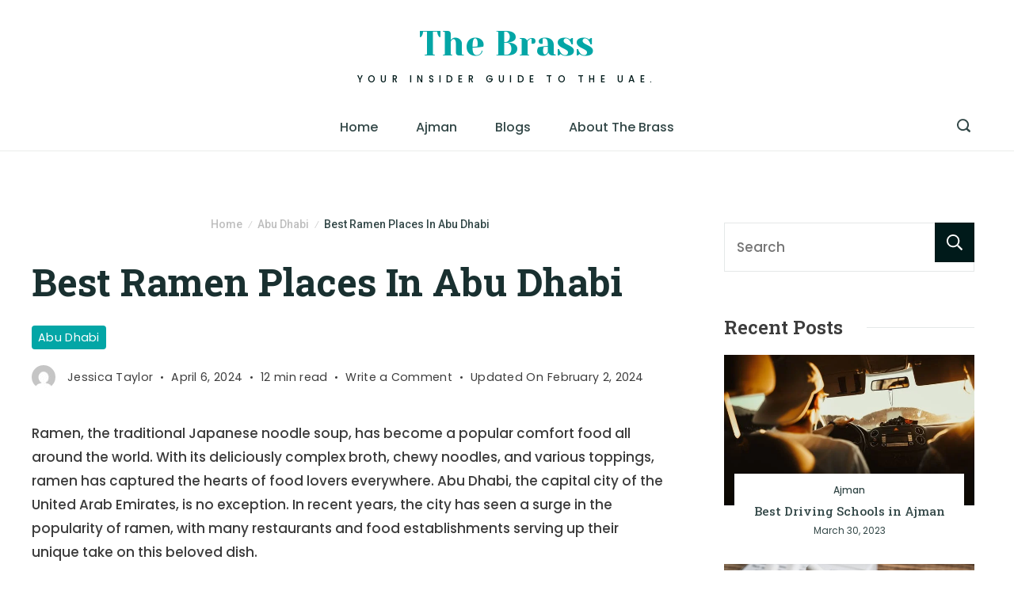

--- FILE ---
content_type: text/html; charset=UTF-8
request_url: https://thebrass.ae/abu-dhabi/ramen-places-in-abu-dhabi/
body_size: 43152
content:
<!DOCTYPE html>
<html lang="en-US" prefix="og: https://ogp.me/ns#">
	
<head itemscope="" itemtype="http://schema.org/WebSite" ><script>if(navigator.userAgent.match(/MSIE|Internet Explorer/i)||navigator.userAgent.match(/Trident\/7\..*?rv:11/i)){var href=document.location.href;if(!href.match(/[?&]nowprocket/)){if(href.indexOf("?")==-1){if(href.indexOf("#")==-1){document.location.href=href+"?nowprocket=1"}else{document.location.href=href.replace("#","?nowprocket=1#")}}else{if(href.indexOf("#")==-1){document.location.href=href+"&nowprocket=1"}else{document.location.href=href.replace("#","&nowprocket=1#")}}}}</script><script>class RocketLazyLoadScripts{constructor(e){this.triggerEvents=e,this.eventOptions={passive:!0},this.userEventListener=this.triggerListener.bind(this),this.delayedScripts={normal:[],async:[],defer:[]},this.allJQueries=[]}_addUserInteractionListener(e){this.triggerEvents.forEach((t=>window.addEventListener(t,e.userEventListener,e.eventOptions)))}_removeUserInteractionListener(e){this.triggerEvents.forEach((t=>window.removeEventListener(t,e.userEventListener,e.eventOptions)))}triggerListener(){this._removeUserInteractionListener(this),this._loadEverythingNow()}async _loadEverythingNow(){this._delayEventListeners(),this._delayJQueryReady(this),this._handleDocumentWrite(),this._registerAllDelayedScripts(),this._preloadAllScripts(),await this._loadScriptsFromList(this.delayedScripts.normal),await this._loadScriptsFromList(this.delayedScripts.defer),await this._loadScriptsFromList(this.delayedScripts.async),await this._triggerDOMContentLoaded(),await this._triggerWindowLoad(),window.dispatchEvent(new Event("rocket-allScriptsLoaded"))}_registerAllDelayedScripts(){document.querySelectorAll("script[type=rocketlazyloadscript]").forEach((e=>{e.hasAttribute("src")?e.hasAttribute("async")&&!1!==e.async?this.delayedScripts.async.push(e):e.hasAttribute("defer")&&!1!==e.defer||"module"===e.getAttribute("data-rocket-type")?this.delayedScripts.defer.push(e):this.delayedScripts.normal.push(e):this.delayedScripts.normal.push(e)}))}async _transformScript(e){return await this._requestAnimFrame(),new Promise((t=>{const n=document.createElement("script");let i;[...e.attributes].forEach((e=>{let t=e.nodeName;"type"!==t&&("data-rocket-type"===t&&(t="type",i=e.nodeValue),n.setAttribute(t,e.nodeValue))})),e.hasAttribute("src")&&this._isValidScriptType(i)?(n.addEventListener("load",t),n.addEventListener("error",t)):(n.text=e.text,t()),e.parentNode.replaceChild(n,e)}))}_isValidScriptType(e){return!e||""===e||"string"==typeof e&&["text/javascript","text/x-javascript","text/ecmascript","text/jscript","application/javascript","application/x-javascript","application/ecmascript","application/jscript","module"].includes(e.toLowerCase())}async _loadScriptsFromList(e){const t=e.shift();return t?(await this._transformScript(t),this._loadScriptsFromList(e)):Promise.resolve()}_preloadAllScripts(){var e=document.createDocumentFragment();[...this.delayedScripts.normal,...this.delayedScripts.defer,...this.delayedScripts.async].forEach((t=>{const n=t.getAttribute("src");if(n){const t=document.createElement("link");t.href=n,t.rel="preload",t.as="script",e.appendChild(t)}})),document.head.appendChild(e)}_delayEventListeners(){let e={};function t(t,n){!function(t){function n(n){return e[t].eventsToRewrite.indexOf(n)>=0?"rocket-"+n:n}e[t]||(e[t]={originalFunctions:{add:t.addEventListener,remove:t.removeEventListener},eventsToRewrite:[]},t.addEventListener=function(){arguments[0]=n(arguments[0]),e[t].originalFunctions.add.apply(t,arguments)},t.removeEventListener=function(){arguments[0]=n(arguments[0]),e[t].originalFunctions.remove.apply(t,arguments)})}(t),e[t].eventsToRewrite.push(n)}function n(e,t){const n=e[t];Object.defineProperty(e,t,{get:n||function(){},set:n=>{e["rocket"+t]=n}})}t(document,"DOMContentLoaded"),t(window,"DOMContentLoaded"),t(window,"load"),t(window,"pageshow"),t(document,"readystatechange"),n(document,"onreadystatechange"),n(window,"onload"),n(window,"onpageshow")}_delayJQueryReady(e){let t=window.jQuery;Object.defineProperty(window,"jQuery",{get:()=>t,set(n){if(n&&n.fn&&!e.allJQueries.includes(n)){n.fn.ready=n.fn.init.prototype.ready=function(t){e.domReadyFired?t.bind(document)(n):document.addEventListener("rocket-DOMContentLoaded",(()=>t.bind(document)(n)))};const t=n.fn.on;n.fn.on=n.fn.init.prototype.on=function(){if(this[0]===window){function e(e){return e.split(" ").map((e=>"load"===e||0===e.indexOf("load.")?"rocket-jquery-load":e)).join(" ")}"string"==typeof arguments[0]||arguments[0]instanceof String?arguments[0]=e(arguments[0]):"object"==typeof arguments[0]&&Object.keys(arguments[0]).forEach((t=>{delete Object.assign(arguments[0],{[e(t)]:arguments[0][t]})[t]}))}return t.apply(this,arguments),this},e.allJQueries.push(n)}t=n}})}async _triggerDOMContentLoaded(){this.domReadyFired=!0,await this._requestAnimFrame(),document.dispatchEvent(new Event("rocket-DOMContentLoaded")),await this._requestAnimFrame(),window.dispatchEvent(new Event("rocket-DOMContentLoaded")),await this._requestAnimFrame(),document.dispatchEvent(new Event("rocket-readystatechange")),await this._requestAnimFrame(),document.rocketonreadystatechange&&document.rocketonreadystatechange()}async _triggerWindowLoad(){await this._requestAnimFrame(),window.dispatchEvent(new Event("rocket-load")),await this._requestAnimFrame(),window.rocketonload&&window.rocketonload(),await this._requestAnimFrame(),this.allJQueries.forEach((e=>e(window).trigger("rocket-jquery-load"))),window.dispatchEvent(new Event("rocket-pageshow")),await this._requestAnimFrame(),window.rocketonpageshow&&window.rocketonpageshow()}_handleDocumentWrite(){const e=new Map;document.write=document.writeln=function(t){const n=document.currentScript,i=document.createRange(),r=n.parentElement;let a=e.get(n);void 0===a&&(a=n.nextSibling,e.set(n,a));const o=document.createDocumentFragment();i.setStart(o,0),o.appendChild(i.createContextualFragment(t)),r.insertBefore(o,a)}}async _requestAnimFrame(){return new Promise((e=>requestAnimationFrame(e)))}static run(){const e=new RocketLazyLoadScripts(["keydown","mouseover","touchmove","touchstart","touchend","touchcancel","touchforcechange","wheel"]);e._addUserInteractionListener(e)}}RocketLazyLoadScripts.run();
</script>
        <meta charset="UTF-8">
<meta name="viewport" content="width=device-width, initial-scale=1">
<link rel="profile" href="https://gmpg.org/xfn/11">
	
<!-- Search Engine Optimization by Rank Math - https://rankmath.com/ -->
<title>Top 10 Best Ramen Places In Abu Dhabi 2026</title><style id="rocket-critical-css">.wp-block-group{box-sizing:border-box}ul{box-sizing:border-box}.wp-block-search__button{margin-left:10px;word-break:normal}.wp-block-search__inside-wrapper{display:flex;flex:auto;flex-wrap:nowrap;max-width:100%}.wp-block-search__label{width:100%}.wp-block-search__input{-webkit-appearance:initial;appearance:none;border:1px solid #949494;flex-grow:1;margin-left:0;margin-right:0;min-width:3rem;padding:8px;text-decoration:unset!important}:root{--wp--preset--font-size--normal:16px;--wp--preset--font-size--huge:42px}.screen-reader-text{clip:rect(1px,1px,1px,1px);word-wrap:normal!important;border:0;-webkit-clip-path:inset(50%);clip-path:inset(50%);height:1px;margin:-1px;overflow:hidden;padding:0;position:absolute;width:1px}[data-header*="sticky"]{--scroll-margin-top-offset:calc( (var(--headerStickyHeight, var(--headerHeight, 0px)) * var(--has-transparent-header) * (var(--stickyShrink, 100) / 100)) + var(--headerStickyHeight, var(--headerHeight, 0px)) * (1 - var(--has-transparent-header)))}.rt-sticky-container{min-height:0;min-height:var(--minHeight, 0)}.rishi_sidebar_widget_recent_post{width:100%}.rishi_sidebar_widget_recent_post ul{margin:0;padding:0;list-style:none}.rishi_sidebar_widget_recent_post ul li{margin:0 0 20px;overflow:hidden}.rishi_sidebar_widget_recent_post ul li .post-thumbnail{display:inline-block}.rishi_sidebar_widget_recent_post ul li .post-thumbnail img{vertical-align:top;width:100%;height:100%;-o-object-fit:cover;object-fit:cover}.rishi_sidebar_widget_popular_post ul li .widget-entry-header .cat-links,.rishi_sidebar_widget_recent_post ul li .widget-entry-header .cat-links{display:block;font-size:0.777em;line-height:1.5;font-weight:500;margin-bottom:6px}.rishi_sidebar_widget_popular_post ul li .widget-entry-header .cat-links a,.rishi_sidebar_widget_recent_post ul li .widget-entry-header .cat-links a{margin:0 3px;text-decoration:none;color:var(--paletteColor1)}.rishi_sidebar_widget_recent_post ul li .widget-entry-header .entry-meta{font-size:0.777em;font-weight:normal;line-height:1.5;margin-top:6px;text-transform:none}.rishi_sidebar_widget_recent_post ul li .widget-entry-header .entry-meta a{color:var(--paletteColor1);text-decoration:none}.rishi_sidebar_widget_recent_post ul li .widget-entry-header .entry-title{font-size:1em;line-height:1.5;margin:0}.rishi_sidebar_widget_recent_post ul li .widget-entry-header .entry-title a{text-decoration:none;color:var(--paletteColor1)}.rishi_sidebar_widget_popular_post ul.layout-type-1 li .widget-entry-header .cat-links{display:none}.rishi_sidebar_widget_recent_post ul.layout-type-3 li .post-thumbnail{height:190px;margin:0 0 -40px;width:100%}.rishi_sidebar_widget_recent_post ul.layout-type-3 li .widget-entry-header{background:#fff none repeat scroll 0 0;margin:0 auto;max-width:92%;padding:13px 15px;position:relative;text-align:center;width:100%}.ultp-block-comments .ultp-comment-form .comment-notes{grid-area:heading;padding:0;margin:12px 0 0 0;line-height:normal!important;margin:0!important}.ultp-block-comments .ultp-comment-form .form-submit{float:none!important;width:-webkit-fit-content!important;width:-moz-fit-content!important;width:fit-content!important;grid-area:btn}.ultp-block-comments .ultp-comment-form .comment-form-cookies-consent{display:flex;align-items:center;margin:20px 0 10px;grid-area:cookies;width:100%!important}.ultp-comment-email,.ultp-comments-layout2 .ultp-comment-form>input#email{grid-area:email}.ultp-comment-name,.ultp-comments-layout2 .ultp-comment-form>input#author{grid-area:author}.ultp-comment-website,.ultp-comments-layout2 .ultp-comment-form>input#url{grid-area:url}.ultp-comments-layout2 .ultp-comment-form .wp-block-button{grid-area:btn;max-width:-webkit-fit-content;max-width:-moz-fit-content;max-width:fit-content}.ultp-comments-layout3 .ultp-comment-form .wp-block-button{grid-area:btn;max-width:-webkit-fit-content;max-width:-moz-fit-content;max-width:fit-content}.ultp-comments-layout2 .ultp-comment-input,.ultp-comments-layout3 .ultp-comment-input{grid-area:comment}.ultp-comments-layout2 .ultp-comment-form-container .ultp-comment-form div:not(.comment-form-comment,.ultp-field-control),.ultp-comments-layout3 .ultp-comment-form-container .ultp-comment-form div:not(.comment-form-comment,.ultp-field-control){grid-area:meta!important;display:flex!important;-moz-column-gap:32px;column-gap:32px;align-items:center;justify-content:space-between;margin:0}.ultp-comments-layout2 .ultp-comment-form-container .ultp-comment-form div:not(.comment-form-comment),.ultp-comments-layout3 .ultp-comment-form-container .ultp-comment-form div:not(.comment-form-comment){grid-area:auto;display:block;margin:0!important}.wp-block-search{display:flex;flex:1;flex-wrap:wrap}.wp-block-search label{margin-bottom:15px}.wp-block-search .wp-block-search__inside-wrapper{position:relative}.wp-block-search .wp-block-search__input{border:1px solid var(--genborderColor)}.wp-block-search .wp-block-search__button{margin:0!important;border-radius:0}#secondary .wp-block-search label{display:none}#secondary .wp-block-search .wp-block-search__button{width:50px;height:50px;border:none;box-shadow:none;background-color:var(--genLinkColor);background-image:url('data:image/svg+xml;utf-8, ');background-repeat:no-repeat;background-size:20px;background-position:center;text-indent:60px;white-space:nowrap;overflow:hidden;position:absolute;right:0}html{box-sizing:border-box;line-height:1.15;-webkit-text-size-adjust:100%}body{margin:0}h1{font-size:2em;margin:.67em 0}a{background-color:transparent}img{border-style:none}button,input{font-family:inherit;font-size:100%;line-height:1.15;margin:0}button,input{overflow:visible}button{text-transform:none}[type=submit],button{-webkit-appearance:button}[type=submit]::-moz-focus-inner,button::-moz-focus-inner{border-style:none;padding:0}[type=submit]:-moz-focusring,button:-moz-focusring{outline:1px dotted ButtonText}[type=checkbox]{box-sizing:border-box;padding:0}[type=search]{-webkit-appearance:textfield;outline-offset:-2px}[type=search]::-webkit-search-decoration{-webkit-appearance:none}::-webkit-file-upload-button{-webkit-appearance:button;font:inherit}[hidden]{display:none}.rishi-post .entry-title,.single .entry-header .entry-title,h1,h2,h3{color:var(--genheadingColor)}.header-search-btn svg path{fill:var(--primaryColor),var(--icon-color)}.single .entry-header .post-meta-inner a{color:var(--primaryColor)}body,input{color:var(--primaryColor);font-family:var(--fontFamily);font-size:var(--fontSize);font-style:var(--fontStyle,inherit);font-weight:var(--fontWeight,normal);line-height:var(--lineHeight);letter-spacing:var(--letterSpacing);text-transform:var(--textTransform);-webkit-text-decoration:var(--textDecoration);text-decoration:var(--textDecoration)}button,input[type=submit]{font-family:var(--btnFontFamily);font-size:var(--btnFontSize);font-weight:var(--btnFontWeight);font-style:var(--btnFontStyle);line-height:var(--btnLineHeight);letter-spacing:var(--btnLetterSpacing);text-transform:var(--btnTextTransform);-webkit-text-decoration:var(--btnTextDecoration);text-decoration:var(--btnTextDecoration)}h1,h2,h3{margin-top:0;margin-bottom:15px}p{margin-bottom:1.333em;margin-top:0}@media (max-width:689.98px){.cb__hidden-sm{display:none!important}}@media (min-width:690px) and (max-width:999.98px){.cb__hidden-md{display:none!important}}@media (min-width:1000px){.cb__hidden-lg{display:none!important}}[hidden]{display:none!important}.customizer_builder__container,.rishi-container{max-width:var(--containerWidth);margin-left:auto;margin-right:auto;padding:0 15px}.rishi-container .main-content-wrapper{margin-bottom:var(--containerVerticalMargin);margin-top:var(--containerVerticalMargin)}.rishi-container[data-strech=full]{max-width:100%;width:100%;padding:0 var(--streched-padding)}.archive-title-wrapper{background-color:var(--background-color);background-image:var(--overlay-color,none),var(--background-image);background-size:var(--background-size);background-repeat:var(--background-repeat);background-position:var(--background-position);background-attachment:var(--background-attachment);--overlay-color:linear-gradient(var(--overlay), var(--overlay));padding:var(--padding) auto;text-align:var(--alignment)}.screen-reader-text{background:0 0;border:0;clip:rect(1px,1px,1px,1px);clip-path:inset(50%);height:1px;margin:-1px;overflow:hidden;padding:0;position:absolute!important;width:1px;word-wrap:normal!important}.clear:after,.clear:before,.site-content:after,.site-content:before,.site-header:after,.site-header:before{content:"";display:table;table-layout:fixed}.clear:after,.site-content:after,.site-header:after{clear:both}.comments-area .comment-reply-title small a{text-decoration:none}.comments-area .comment-form input[type=checkbox]{display:none;height:16px;width:16px}.hentry{margin:0 0 1.5em}.updated:not(.published){display:none}*,:after,:before{box-sizing:inherit}ul{list-style-type:var(--listStyleType,disc);margin-bottom:var(--contentSpacing);padding-left:var(--listIndent)}ul li{margin-bottom:var(--listItemSpacing)}ul li:last-child{margin-bottom:0}img{height:auto;max-width:100%}a{-webkit-text-decoration:var(--textDecoration,none);text-decoration:var(--textDecoration,none);color:var(--genLinkColor)}figure{margin:1em 0}.cb__panel,.cb__panel .mobile-menu-list,.cb__panel .mobile-menus,[data-row],body{background-color:var(--background-color);background-image:var(--overlay-color,none),var(--background-image);background-size:var(--background-size);background-repeat:var(--background-repeat);background-position:var(--background-position);background-attachment:var(--background-attachment);--overlay-color:linear-gradient(var(--overlay), var(--overlay))}.cb__label,.entry-meta,.menu a,.rishi-breadcrumb-main-wrap .rishi-breadcrumbs,.site-description,.widget-title,h1,h2,h3,html,label{font-family:var(--fontFamily);font-size:var(--fontSize);font-weight:var(--fontWeight);font-style:var(--fontStyle,inherit);line-height:var(--lineHeight);letter-spacing:var(--letterSpacing);text-transform:var(--textTransform);-webkit-text-decoration:var(--textDecoration);text-decoration:var(--textDecoration)}[data-device]{position:relative}.site-description,.site-title{font-family:var(--fontFamily);font-size:var(--fontSize);font-style:var(--fontStyle,inherit);font-weight:var(--fontWeight);letter-spacing:var(--letterSpacing);line-height:var(--lineHeight);text-decoration:var(--textDecoration);-webkit-text-decoration:var(--textDecoration);text-transform:var(--textTransform)}@media (max-width:479.98px){button[type=submit]:not(.qubely-block-btn-anchor),input[type=submit]{--padding:5px 15px}}button[type=submit]:not(.qubely-block-btn-anchor){color:var(--buttonTextInitialColor);background-color:var(--buttonInitialColor);border-color:var(--buttonInitialColor);font-family:var(--btnFontFamily);font-size:var(--btnFontSize);font-weight:var(--btnFontWeight);font-style:var(--btnFontStyle);line-height:var(--btnLineHeight);letter-spacing:var(--btnLetterSpacing);text-transform:var(--btnTextTransform);-webkit-text-decoration:var(--btnTextDecoration);text-decoration:var(--btnTextDecoration);position:relative;z-index:1}[data-placements]{display:grid}[data-column=middle]>[data-items]{justify-content:center}[data-column=end]>[data-items=primary]{justify-content:flex-end}[data-items]>*{margin:var(--margin,0 10px)}[data-column=start] [data-items=primary]>:first-child{--margin:0 10px 0 0}[data-column=end] [data-items=primary]>:last-child{--margin:0 0 0 10px}[data-label=left] .cb__label{margin-right:.7em}#main-container{display:flex;flex-direction:column;position:relative;min-height:calc(100vh - var(--admin-bar,0px) - var(--frame-size,0px) * 2)}.site-content{flex-grow:1}.cb__icon-container{display:flex;align-items:center;justify-content:center}.cb__icon-container svg{position:relative;width:var(--icon-size,16px);height:var(--icon-size,16px);fill:var(--icon-color,var(--color))}[class*=rt-image-container]{display:inline-flex;overflow:hidden;-webkit-mask-image:-webkit-radial-gradient(white,#000);mask-image:radial-gradient(white,#000)}[class*=rt-image-container] [class*=rt-ratio]{display:block;width:100%;height:0;padding-bottom:100%}.rt-image-container{position:relative;width:100%;z-index:0}.rt-image-container img{position:absolute;z-index:1;top:0;left:0;width:100%;height:100%;border-radius:inherit;-o-object-fit:var(--object-fit,cover);object-fit:var(--object-fit,cover);-o-object-position:var(--object-position,50% 50%);object-position:var(--object-position,50% 50%)}button,input[type=submit]{display:inline-block;color:var(--btnTextColor);background:var(--btnBgColor);padding:var(--buttonPadding);border:1px solid var(--btnBorderColor);border-radius:var(--bottonRoundness);outline:0}.wp-block-search input[type=search],input[type=search]{border:1px solid var(--genborderColor);border-radius:0;padding:15px;outline:0}.rt-featured-image{position:relative}.widget{display:block}.widget ul{margin:0;padding:0;list-style:none}.widget ul li{font-size:.9em;color:var(--primaryColor);display:flex;-webkit-flex-wrap:wrap;-ms-flex-wrap:wrap;flex-wrap:wrap;-webkit-justify-content:space-between;justify-content:space-between;-webkit-align-items:center;align-items:center;margin-bottom:20px;font-style:normal}.widget ul li:last-child{margin-bottom:0}.widget ul li a{color:var(--widgetsLinkColor);text-decoration:none}#secondary{width:var(--contentSidebarWidth);padding:var(--widgetsContentAreaSpacing)}@media (max-width:1024px){#secondary{width:100%;margin-top:90px}}@media (max-width:500px){#secondary{margin-top:60px}}#secondary .widget{margin-bottom:var(--sidebarWidgetSpacing)}#secondary .widget .widget-title,#secondary .widget h2:first-child{align-items:center;color:var(--widgetsHeadingColor);display:flex;font-size:var(--widgetsFontSize);position:relative;-ms-word-break:break-word;word-break:break-word;z-index:1}#secondary .widget .widget-title:after,#secondary .widget h2:first-child:after{content:"";width:100%;height:1px;top:14px;border-top:1px solid var(--genborderColor);margin:0 0 0 30px;flex:1 0 20px}.rishi-breadcrumb-main-wrap{padding:var(--padding)}.rishi-breadcrumbs{list-style:none;margin:0;padding:0;text-align:var(--alignment)}.rishi-breadcrumbs>span a span{color:var(--breadcrumbsColor)}.rishi-breadcrumbs>span .separator{display:inline-block;margin:0 5px;line-height:1}.rishi-breadcrumbs>span .separator svg{width:calc(var(--fontSize)/ 1.5);height:calc(var(--fontSize)/ 1.5);fill:var(--breadcrumbsSeparatorColor)}.rishi-breadcrumbs>span.current a span{color:var(--breadcrumbsCurrentColor)}#primary .rishi-container-wrap .rishi-breadcrumb-main-wrap{margin-bottom:20px}.to_top{display:none;position:fixed;bottom:calc(var(--frame-size,0px) + var(--topButtonOffset,25px));z-index:99}.to_top span{-webkit-align-items:center;align-items:center;background:var(--topButtonShapeBackgroundDefault);border-style:solid;border-width:var(--top-button-border);border-color:var(--topButtonBorderDefaultColor);-webkit-border-radius:var(--top-button-border-radius);border-radius:var(--top-button-border-radius);box-shadow:var(--topButtonShadow);font-size:var(--topButtonSize);color:var(--topButtonIconColorDefault);-webkit-justify-content:center;justify-content:center;padding:var(--top_button_padding);display:-webkit-box;display:-moz-box;display:-ms-flexbox;display:-webkit-flex;display:flex;-webkit-flex-wrap:wrap;-ms-flex-wrap:wrap;flex-wrap:wrap}.to_top .icon-arrow-up-line svg{fill:none;height:1em;stroke:var(--topButtonIconColorDefault);width:1em}.to_top[data-button-alignment=right]{right:calc(var(--frame-size,0px) + var(--sideButtonOffset,25px))}.to_top[data-button-type=type-4] .icon-arrow-up-line svg{fill:currentColor;stroke:none}.cb__header-trigger{display:flex;align-items:center;border-radius:3px;padding:var(--padding,0)}.cb__header-trigger .cb__label{font-family:var(--fontFamily);font-size:var(--fontSize);font-weight:var(--fontWeight);font-style:var(--fontStyle,inherit);line-height:var(--lineHeight);letter-spacing:var(--letterSpacing);text-transform:var(--textTransform);-webkit-text-decoration:var(--textDecoration);text-decoration:var(--textDecoration)}.cb__menu-trigger{display:flex;align-items:center;width:var(--trigger-width,25px);height:var(--trigger-width,30px)}.cb__menu-trigger span{position:relative;width:inherit;height:2px;border-radius:2px;background:var(--linkInitialColor)}.cb__menu-trigger span:before{position:absolute;content:"";width:inherit;height:inherit;border-radius:inherit;background:currentColor;transform:translateY(var(--ty,-8px)) translateX(var(--tx,0)) rotate(var(--rotate,0));left:0;right:0}.cb__menu-trigger span:after{position:absolute;content:"";width:inherit;height:inherit;border-radius:inherit;background:currentColor;transform:translateY(var(--ty,8px)) translateX(var(--tx,0)) rotate(var(--rotate,0));left:0;right:0}#offcanvas .close-button{display:block;position:relative;top:var(--top,0);right:var(--right,0);z-index:2;color:var(--closeButtonColor,rgba(255,255,255,.7));background:var(--closeButtonBackground);padding:0;width:var(--closeButtonSize,34px);height:var(--closeButtonSize,34px);border:none}#offcanvas .close-button .closed{width:var(--closeButtonSize,34px);height:var(--closeButtonSize,34px)}#offcanvas .close-button .closed span{--ty:0;background:0 0}#offcanvas .close-button .closed span:before{--rotate:45deg}#offcanvas .close-button .closed span:after{--rotate:-45deg}#offcanvas .cb__panel_content{--margin:15px 0}#offcanvas .cb__panel_content>*{margin:var(--margin)}@media (max-width:999.98px){#offcanvas [data-device=desktop]{display:none}}@media (min-width:1000px){#offcanvas [data-device=mobile]{display:none}}.cb__panel{display:flex;flex-direction:column;position:fixed;z-index:999999;top:calc(var(--admin-bar,0px));left:0;right:0;bottom:0;opacity:0;visibility:hidden;content-visibility:auto}.cb__panel>section{display:flex;flex-direction:column;width:100%;height:100%}@media (max-width:689.98px){.cb__panel{--panel-padding:25px}}.cb__panel-actions{display:flex;align-items:center;padding:var(--panel-padding,40px);padding-bottom:0}@media (max-width:689.98px){.cb__panel-actions{padding-top:15px}}@media (min-width:690px){.cb__panel-actions{padding-top:25px}}.cb__panel-actions .close-button{margin-left:auto}.cb__panel_content{flex:1;display:flex;flex-direction:column;justify-content:var(--vertical-alignment,flex-start);align-items:var(--horizontal-alignment,flex-start);overflow:var(--overflow,auto);padding:var(--panel-padding,40px);padding-top:30px;box-sizing:border-box;min-height:calc(100% - 50px)}[data-behaviour*=side]>section{position:absolute;top:0;bottom:0;max-width:var(--side-panel-width,500px);box-shadow:var(--box-shadow)}[data-behaviour*=right-side]>section{right:0;transform:translate3d(20%,0,0)}#offcanvas .cb__panel_content .mobile-menu{margin:var(--margin);width:100%}.mobile-menu ul{--listIndent:0;--listItemSpacing:0;--listStyleType:none;margin:0}.mobile-menu li{display:flex;flex-direction:column;align-items:var(--horizontal-alignment)}.mobile-menu li a{display:inline-flex;align-items:center;position:relative}.mobile-menu ul li a{color:var(--linkInitialColor);font-family:var(--fontFamily);font-weight:var(--fontWeight);font-size:var(--fontSize);line-height:var(--lineHeight);letter-spacing:var(--letterSpacing);text-decoration:var(--textDecoration);text-transform:var(--textTransform);padding:var(--padding)}header a{color:var(--linkInitialColor)}.site-header{position:relative;z-index:999}.site-header [data-row]{border-top:var(--borderTop);border-bottom:var(--borderBottom);box-shadow:var(--box-shadow);position:relative}.site-header [data-row]>div{min-height:var(--shrink-height,var(--height));border-top:var(--borderTop);border-bottom:var(--borderBottom)}.site-header.cb__panel{position:fixed;z-index:999999}.cb__social-box{display:flex;flex-wrap:wrap!important;color:var(--icon-color);flex-wrap:var(--wrap,nowrap);margin-top:calc(var(--spacing,15px) * -1);margin-left:calc(var(--spacing,15px)/ -2);margin-right:calc(var(--spacing,15px)/ -2)}.cb__social-box a{display:flex;align-items:center;margin-top:var(--spacing,15px);margin-left:calc(var(--spacing,15px)/ 2);margin-right:calc(var(--spacing,15px)/ 2)}.cb__social-box a .cb__label:not([hidden]){color:var(--icon-color);margin-left:10px;font-size:var(--icon-size,15px);font-weight:500;line-height:1;display:var(--visibility);text-decoration:var(--textDecoration)}.search-form-section{display:inline-block;line-height:0;position:relative}.header-search-btn{display:block;-webkit-appearance:none;-moz-appearance:none;appearance:none;padding:0;margin:0;border:none;border-radius:0;background:0 0;color:var(--primaryColor)}.header-search-btn svg{fill:var(--icon-color);height:var(--icon-size);margin:var(--margin);width:var(--icon-size)}.search-toggle-form.cover-modal{background-color:var(--background-color);background-image:var(--overlay-color,none),var(--background-image);background-size:var(--background-size);background-repeat:var(--background-repeat);background-position:var(--background-position);background-attachment:var(--background-attachment);display:none;--overlay-color:linear-gradient(var(--overlay), var(--overlay));left:0;margin-top:0;position:fixed;right:0;top:0;z-index:9999;width:100%;height:100%}.search-toggle-form .header-search-inner{display:flex;flex-direction:column;justify-content:center;align-items:center;width:100%;padding:0 15px;height:100%}.search-toggle-form .header-search-inner .search-form{display:flex;flex-wrap:wrap;max-width:800px;width:100%;background:#fff}.search-toggle-form .header-search-inner label{width:calc(100% - 50px)}.search-toggle-form .header-search-inner input[type=submit]{display:block;margin:0;right:15px;padding:0 10px;height:60px;width:50px;text-indent:9999999px;border-radius:0;border-left:1px solid var(--genborderColor);background:var(--genLinkColor);-webkit-mask-image:url("data:image/svg+xml,%3Csvg xmlns='http://www.w3.org/2000/svg' width='21.078' height='21.078' viewBox='0 0 21.078 21.078'%3E%3Cpath id='Path_24900' data-name='Path 24900' d='M12.867,21.756a8.82,8.82,0,0,0,5.476-1.9l5.224,5.224,1.512-1.512-5.224-5.224a8.864,8.864,0,1,0-6.988,3.414Zm0-15.648a6.77,6.77,0,1,1-6.759,6.759A6.771,6.771,0,0,1,12.867,6.108Z' transform='translate(-4 -4)' fill='%235081f5'/%3E%3C/svg%3E%0A");mask-image:url("data:image/svg+xml,%3Csvg xmlns='http://www.w3.org/2000/svg' width='21.078' height='21.078' viewBox='0 0 21.078 21.078'%3E%3Cpath id='Path_24900' data-name='Path 24900' d='M12.867,21.756a8.82,8.82,0,0,0,5.476-1.9l5.224,5.224,1.512-1.512-5.224-5.224a8.864,8.864,0,1,0-6.988,3.414Zm0-15.648a6.77,6.77,0,1,1-6.759,6.759A6.771,6.771,0,0,1,12.867,6.108Z' transform='translate(-4 -4)' fill='%235081f5'/%3E%3C/svg%3E%0A");-webkit-mask-repeat:no-repeat;mask-repeat:no-repeat;-webkit-mask-position:center;mask-position:center}.search-toggle-form input[type=search]{width:100%;height:60px;line-height:60px;padding:13px 50px 11px 24px;border-color:var(--genborderColor);font-size:.777788em;color:var(--searchHeaderFontColor)}.search-toggle-form input[type=search]::-moz-placeholder{color:var(--searchHeaderFontColor)}.search-toggle-form .btn-form-close{background:var(--closeButtonBackground);border:1px solid var(--closeIconColor);border-radius:100px;color:var(--closeIconColor);padding:0;height:30px;opacity:1;position:absolute;right:30px;top:30px;width:30px;appearance:none;-webkit-appearance:none;-moz-appearance:none}@media (max-width:1024px){.search-toggle-form .btn-form-close{right:15px}}.search-toggle-form .btn-form-close:after,.search-toggle-form .btn-form-close:before{position:absolute;top:5px;left:auto;content:"";width:1px;height:18px;border-radius:0;background:currentColor}.search-toggle-form .btn-form-close:before{transform:rotate(45deg)}.search-toggle-form .btn-form-close:after{transform:rotate(-45deg)}[data-id=logo] .site-title-container{align-items:center;display:flex;flex-wrap:wrap}[data-logo-layout=logouptitletagline] .site-title-container{text-align:center}[data-logo-layout=logouptitletagline] .site-description{order:2;width:100%}[data-logo-layout=logouptitletagline] .site-title{order:1;margin:0;width:100%}@media (max-width:1000px){[data-logo-layout=logouptitletagline] .site-title-container{text-align:left}}.site-description{color:var(--color);--letterSpacing:0.03em;margin-bottom:0}.site-description:not(:only-child){margin-top:.3em}header [data-column]{min-height:var(--height)}header [data-column=middle]{display:flex}header [data-column=end],header [data-column=start]{min-width:0}header [data-items]{display:flex;align-items:center}@media (max-width:999.98px){header [data-device=desktop]{display:none}}@media (min-width:1000px){header [data-device=mobile]{display:none}}header [data-column-set="3"]>div{display:grid;grid-template-columns:1fr var(--middle-column-width,auto) 1fr;grid-gap:15px;overflow-wrap:anywhere}header [data-column-set="2"]>div{display:grid;grid-template-columns:auto auto}header [data-column-set="1"] [data-column=middle] [data-items]{width:100%}[class*=header-menu]{min-width:0}[class*=header-menu] .menu{height:inherit}nav[class*=menu] li[class*=current-menu-]>a{color:var(--linkHoverColor);--icon-color:var(--icon-hover-color, var(--linkHoverColor))}.menu{display:flex;-webkit-flex-wrap:wrap;-ms-flex-wrap:wrap;flex-wrap:wrap;list-style-type:none;--listItemSpacing:0;--contentSpacing:0;margin:0}.menu>li>a{color:var(--linkInitialColor);white-space:normal;justify-content:center;height:var(--menu-item-height,100%);--menu-item-padding:0 calc(var(--menu-items-spacing, 50px) / 2)}.menu>li a:not(:empty){display:flex;align-items:center;flex-wrap:wrap;position:relative;text-align:initial;padding:var(--menu-item-padding,0);border-radius:var(--menu-item-radius,0)}.menu .menu-item{position:relative}[data-menu]>ul>li{display:flex;align-items:center}[data-menu]>ul>li a:after,[data-menu]>ul>li a:before{position:absolute;left:var(--menu-indicator-left,0);right:var(--menu-indicator-right,0);margin:var(--menu-indicator-margin,0);height:var(--menu-indicator-height,2px);opacity:var(--menu-indicator-opacity,0);background-color:var(--menu-indicator-active-color,var(--paletteColor2))}[data-menu]>ul>li a:before{top:var(--menu-indicator-y-position,0)}[data-menu]>ul>li a:after{bottom:var(--menu-indicator-y-position,0)}[data-menu*=type-2]>ul>li{--menu-indicator-width:0;--menu-indicator-margin:0 auto}[data-menu*=type-2]>ul>li a{height:var(--menu-item-height)}[data-menu*=type-2]>ul>li a:after{content:"";width:var(--menu-indicator-width,100%)}[data-menu*=type-2]>ul>li[class*=current-menu-]>a{--menu-indicator-opacity:1;--menu-indicator-width:calc(100% - var(--menu-items-spacing, 50px))}.single-post .post-meta-wrapper .cat-links a{text-decoration:none;color:var(--primaryColor)}.single-post .post-meta-wrapper .cat-links a:after{content:"";height:3px;width:3px;-webkit-border-radius:50%;border-radius:50%;background:currentColor;display:inline-block;vertical-align:middle;margin:0 10px}.single-post .post-meta-wrapper .cat-links a:last-child:after{display:none}.rightsidebar .site-main{width:calc(100% - var(--contentSidebarWidth));float:left;padding-right:60px}@media (max-width:1024px){.rightsidebar .site-main{width:100%;padding-right:0}}.rightsidebar .widget-area{float:right}@media (max-width:1024px){.rightsidebar .widget-area{width:100%}}.default-layout .rishi-post{margin-bottom:60px}@media (max-width:768px){.default-layout .rishi-post{margin-bottom:40px}}.default-layout .rishi-post:last-of-type{margin-bottom:30px}.single-post .entry-header h1.entry-title{font-family:var(--fontFamily);font-size:var(--fontSize);font-weight:var(--fontWeight);font-style:var(--fontStyle,inherit);line-height:var(--lineHeight);letter-spacing:var(--letterSpacing);text-transform:var(--textTransform);-webkit-text-decoration:var(--textDecoration);text-decoration:var(--textDecoration);margin-bottom:25px}.single-post .entry-header .rt-featured-image{margin-bottom:20px;margin-top:0}.single-post .post-meta-inner .cat-links[data-cat-style=filled] a{background:var(--singleCategoryDividerInitialColorFirst)}.single .main-content-wrapper[data-v-spacing="top:bottom"],.single-post .main-content-wrapper[data-v-spacing="top:bottom"]{margin-bottom:var(--containerVerticalMargin);margin-top:var(--containerVerticalMargin)}.single .entry-header .entry-title{color:var(--genheadingColor);margin-bottom:0;width:100%}.single .entry-header .post-meta-inner{font-size:.83333em;font-weight:400;letter-spacing:.3px;display:-webkit-box;display:-moz-box;display:-ms-flexbox;display:-webkit-flex;display:flex;-webkit-flex-wrap:wrap;-ms-flex-wrap:wrap;flex-wrap:wrap;-webkit-align-items:center;align-items:center;padding-top:0;padding-bottom:10px}@media (max-width:768px){.single .entry-header .post-meta-inner{text-align:center}}.single .entry-header .post-meta-inner a{text-decoration:none}.single .entry-header .post-meta-inner .meta-common{display:-webkit-box;display:-moz-box;display:-ms-flexbox;display:-webkit-flex;display:flex;-webkit-flex-wrap:wrap;-ms-flex-wrap:wrap;flex-wrap:wrap;-webkit-align-items:center;align-items:center;margin-bottom:5px}.single .entry-header .post-meta-inner .meta-common:last-of-type:after{display:none}.post-meta-inner[data-meta-divider=circle] .meta-common:after{display:inline-block;content:"";height:3px;width:3px;-webkit-border-radius:50%;border-radius:50%;background:var(--primaryColor);vertical-align:middle;margin:0 10px 0}.post-meta-inner[data-meta-divider=circle] .meta-common:last-child:after{display:none}.post-meta-inner .cat-links[data-cat-single=dot] a:last-child:after{display:none}.post-meta-inner .cat-links[data-cat-single][data-cat-style=filled] a:after{display:none}.post-meta-inner .cat-links[data-cat-style=filled] a{color:#fff;border-radius:4px;line-height:1;padding:8px;margin-right:10px;margin-bottom:5px}.post-meta-inner .cat-links[data-cat-style=filled] a:last-child{margin-right:0}:root{--tutor-primary-color:var(--paletteColor3);--tutor-primary-text-color:var(--paletteColor5);--tutor-primary-hover-color:var(--paletteColor4);--tutor-design-white:var(--paletteColor5)}</style><link rel="preload" href="https://thebrass.ae/wp-content/cache/min/1/553d6272455f0d43c308537c871206c8.css" data-rocket-async="style" as="style" onload="this.onload=null;this.rel='stylesheet'" media="all" data-minify="1" />
<meta name="description" content="Discover the best ramen places in Abu Dhabi! From classic tonkotsu to experimental fusion creations, indulge in a satisfying bowl of noodles and broth."/>
<meta name="robots" content="follow, index, max-snippet:-1, max-video-preview:-1, max-image-preview:large"/>
<link rel="canonical" href="https://thebrass.ae/abu-dhabi/ramen-places-in-abu-dhabi/" />
<meta property="og:locale" content="en_US" />
<meta property="og:type" content="article" />
<meta property="og:title" content="Top 10 Best Ramen Places In Abu Dhabi 2026" />
<meta property="og:description" content="Discover the best ramen places in Abu Dhabi! From classic tonkotsu to experimental fusion creations, indulge in a satisfying bowl of noodles and broth." />
<meta property="og:url" content="https://thebrass.ae/abu-dhabi/ramen-places-in-abu-dhabi/" />
<meta property="og:site_name" content="The Brass" />
<meta property="article:section" content="Abu Dhabi" />
<meta property="og:image" content="https://thebrass.ae/wp-content/uploads/2023/05/Best-Ramen-Places-In-Abu-Dhabi.jpeg" />
<meta property="og:image:secure_url" content="https://thebrass.ae/wp-content/uploads/2023/05/Best-Ramen-Places-In-Abu-Dhabi.jpeg" />
<meta property="og:image:width" content="600" />
<meta property="og:image:height" content="432" />
<meta property="og:image:alt" content="Best Ramen Places In Abu Dhabi" />
<meta property="og:image:type" content="image/jpeg" />
<meta property="article:published_time" content="2024-04-06T02:09:00+00:00" />
<meta name="twitter:card" content="summary_large_image" />
<meta name="twitter:title" content="Top 10 Best Ramen Places In Abu Dhabi 2026" />
<meta name="twitter:description" content="Discover the best ramen places in Abu Dhabi! From classic tonkotsu to experimental fusion creations, indulge in a satisfying bowl of noodles and broth." />
<meta name="twitter:image" content="https://thebrass.ae/wp-content/uploads/2023/05/Best-Ramen-Places-In-Abu-Dhabi.jpeg" />
<meta name="twitter:label1" content="Written by" />
<meta name="twitter:data1" content="Jessica Taylor" />
<meta name="twitter:label2" content="Time to read" />
<meta name="twitter:data2" content="11 minutes" />
<script type="application/ld+json" class="rank-math-schema">{"@context":"https://schema.org","@graph":[{"@type":["Person","Organization"],"@id":"https://thebrass.ae/#person","name":"Jessica Taylor"},{"@type":"WebSite","@id":"https://thebrass.ae/#website","url":"https://thebrass.ae","name":"The Brass","publisher":{"@id":"https://thebrass.ae/#person"},"inLanguage":"en-US"},{"@type":"ImageObject","@id":"https://thebrass.ae/wp-content/uploads/2023/05/Best-Ramen-Places-In-Abu-Dhabi.jpeg","url":"https://thebrass.ae/wp-content/uploads/2023/05/Best-Ramen-Places-In-Abu-Dhabi.jpeg","width":"600","height":"432","caption":"Best Ramen Places In Abu Dhabi","inLanguage":"en-US"},{"@type":"BreadcrumbList","@id":"https://thebrass.ae/abu-dhabi/ramen-places-in-abu-dhabi/#breadcrumb","itemListElement":[{"@type":"ListItem","position":"1","item":{"@id":"https://thebrass.ae","name":"Home"}},{"@type":"ListItem","position":"2","item":{"@id":"https://thebrass.ae/abu-dhabi/","name":"Abu Dhabi"}},{"@type":"ListItem","position":"3","item":{"@id":"https://thebrass.ae/abu-dhabi/ramen-places-in-abu-dhabi/","name":"Best Ramen Places In Abu Dhabi"}}]},{"@type":"WebPage","@id":"https://thebrass.ae/abu-dhabi/ramen-places-in-abu-dhabi/#webpage","url":"https://thebrass.ae/abu-dhabi/ramen-places-in-abu-dhabi/","name":"Top 10 Best Ramen Places In Abu Dhabi 2026","datePublished":"2024-04-06T02:09:00+00:00","dateModified":"2024-04-06T02:09:00+00:00","isPartOf":{"@id":"https://thebrass.ae/#website"},"primaryImageOfPage":{"@id":"https://thebrass.ae/wp-content/uploads/2023/05/Best-Ramen-Places-In-Abu-Dhabi.jpeg"},"inLanguage":"en-US","breadcrumb":{"@id":"https://thebrass.ae/abu-dhabi/ramen-places-in-abu-dhabi/#breadcrumb"}},{"@type":"Person","@id":"https://thebrass.ae/author/jessica-taylor/","name":"Jessica Taylor","url":"https://thebrass.ae/author/jessica-taylor/","image":{"@type":"ImageObject","@id":"https://secure.gravatar.com/avatar/709d0926086c453c7828a562f347c9b54e82d43b39c501b6fe519f21a647eb57?s=96&amp;d=mm&amp;r=g","url":"https://secure.gravatar.com/avatar/709d0926086c453c7828a562f347c9b54e82d43b39c501b6fe519f21a647eb57?s=96&amp;d=mm&amp;r=g","caption":"Jessica Taylor","inLanguage":"en-US"}},{"@type":"BlogPosting","headline":"Top 10 Best Ramen Places In Abu Dhabi 2026","keywords":"Ramen Places In Abu Dhabi","datePublished":"2024-04-06T02:09:00+00:00","dateModified":"2024-04-06T02:09:00+00:00","articleSection":"Abu Dhabi","author":{"@id":"https://thebrass.ae/author/jessica-taylor/","name":"Jessica Taylor"},"publisher":{"@id":"https://thebrass.ae/#person"},"description":"Discover the best ramen places in Abu Dhabi! From classic tonkotsu to experimental fusion creations, indulge in a satisfying bowl of noodles and broth.","name":"Top 10 Best Ramen Places In Abu Dhabi 2026","@id":"https://thebrass.ae/abu-dhabi/ramen-places-in-abu-dhabi/#richSnippet","isPartOf":{"@id":"https://thebrass.ae/abu-dhabi/ramen-places-in-abu-dhabi/#webpage"},"image":{"@id":"https://thebrass.ae/wp-content/uploads/2023/05/Best-Ramen-Places-In-Abu-Dhabi.jpeg"},"inLanguage":"en-US","mainEntityOfPage":{"@id":"https://thebrass.ae/abu-dhabi/ramen-places-in-abu-dhabi/#webpage"}}]}</script>
<!-- /Rank Math WordPress SEO plugin -->

<link rel='dns-prefetch' href='//www.googletagmanager.com' />
<link rel='dns-prefetch' href='//fonts.googleapis.com' />
<link href='https://fonts.gstatic.com' crossorigin rel='preconnect' />
<link rel="alternate" type="application/rss+xml" title="The Brass &raquo; Feed" href="https://thebrass.ae/feed/" />
<link rel="alternate" type="application/rss+xml" title="The Brass &raquo; Comments Feed" href="https://thebrass.ae/comments/feed/" />
<link rel="alternate" type="application/rss+xml" title="The Brass &raquo; Best Ramen Places In Abu Dhabi Comments Feed" href="https://thebrass.ae/abu-dhabi/ramen-places-in-abu-dhabi/feed/" />
<style id="ct-main-styles-inline-css">[data-header*="type-1"] .site-header [data-row="bottom"] {--height:60px;--background-image:none;--background-color:var(--paletteColor5);--borderTop:none;--borderBottom:1px solid rgba(1, 13, 0, 0.08);--box-shadow:none;}[data-header*="type-1"] .site-header [data-row="bottom"] > div {--borderTop:none;--borderBottom:none;}[data-header*="type-1"] .site-header [data-sticky*="yes"] [data-row="bottom"] {--background-image:none;--background-color:var(--paletteColor5);--borderTop:none;--borderBottom:1px solid rgba(1, 13, 0, 0.08);--box-shadow:none;}[data-header*="type-1"] .site-header [data-sticky*="yes"] [data-row="bottom"] > div {--borderTop:none;--borderBottom:none;}[data-header*="type-1"] .site-header [data-id="logo"] .site-logo-container {--LogoMaxWidth:150px;}[data-header*="type-1"] .site-header [data-id="logo"] .site-title {--fontFamily:'Yeseva One', Sans-Serif;--fontWeight:400;--textTransform:capitalize;--textDecoration:none;--fontSize:44px;--lineHeight:1.5;--letterSpacing:0em;--linkInitialColor:var(--paletteColor3);--linkHoverColor:var(--paletteColor4);}[data-header*="type-1"] .site-header [data-sticky*="yes"] [data-id="logo"] .site-title {--linkInitialColor:var(--paletteColor2);--linkHoverColor:var(--paletteColor3);}[data-header*="type-1"] .site-header [data-id="logo"] .site-description {--fontWeight:500;--textTransform:uppercase;--fontSize:12px;--lineHeight:1.333;--letterSpacing:0.52em;--color:var(--paletteColor4);}[data-header*="type-1"] .site-header [data-id="logo"] {--margin:0 !important;}[data-header*="type-1"] .site-header [data-id="menu"] {--menu-items-spacing:48px;--menu-indicator-active-color:var(--paletteColor3);--activeIndicatorbackgroundColor:var(--paletteColor7);--margin:0 20px !important;}[data-header*="type-1"] .site-header [data-id="menu"] > ul > li > a {--menu-item-height:100%;--fontWeight:500;--textTransform:normal;--fontSize:16px;--lineHeight:3.7;--linkInitialColor:var(--paletteColor1);--linkHoverColor:var(--paletteColor3);--colorHoverType3:var(--paletteColor5);}[data-header*="type-1"] .site-header [data-id="menu"] .sub-menu {--dropdown-top-offset:0px;--dropdown-width:250px;--dropdown-items-spacing:15px;--fontWeight:400;--fontSize:16px;--linkInitialColor:var(--paletteColor1);--linkHoverColor:var(--paletteColor3);--dropdown-divider:1px dashed var(--paletteColor6);--background-color:var(--paletteColor5);--background-hover-color:var(--paletteColor7);--box-shadow:0px 10px 20px rgba(41, 51, 61, 0.1);--border-radius:0px 0px 2px 2px;}[data-header*="type-1"] .site-header [data-row="middle"] {--height:130px;--background-image:none;--background-color:var(--paletteColor5);--borderTop:none;--borderBottom:none;--box-shadow:none;}[data-header*="type-1"] .site-header [data-row="middle"] > div {--borderTop:none;--borderBottom:none;}[data-header*="type-1"] .site-header [data-sticky*="yes"] [data-row="middle"] {--background-image:none;--background-color:var(--paletteColor5);--borderTop:none;--borderBottom:none;--box-shadow:none;}[data-header*="type-1"] .site-header [data-sticky*="yes"] [data-row="middle"] > div {--borderTop:none;--borderBottom:none;}[data-header*="type-1"] [data-id="mobile-menu"] {--fontWeight:500;--fontSize:30px;--linkInitialColor:var(--paletteColor1);--linkHoverColor:var(--paletteColor3);--mobile_menu_child_size:14px;--padding:5px 0;}[data-header*="type-1"] #offcanvas > section {--background-image:none;--background-color:var(--paletteColor5);}[data-header*="type-1"] #offcanvas {--background-image:none;--background-color:rgba(255,255,255,0);--side-panel-width:500px;--horizontal-alignment:flex-start;}[data-header*="type-1"] [data-behaviour*="side"] {--box-shadow:0px 0px 70px rgba(0, 0, 0, 0.35);}[data-header*="type-1"] #offcanvas .close-button {--closeButtonColor:var(--paletteColor3);--closeButtonHoverColor:var(--paletteColor2);--closeButtonBackground:transparent;}[data-header*="type-1"] [data-id="search"] {--icon-size:17px;--icon-color:var(--paletteColor1);--icon-hover-color:var(--paletteColor3);--margin:0px !important;}[data-header*="type-1"] .search-toggle-form .search-field {--searchHeaderFontColor:var(--paletteColor1);}[data-header*="type-1"] .search-toggle-form .btn-form-close {--closeIconColor:var(--paletteColor5);--closeIconHoverColor:var(--paletteColor4);--closeButtonBackground:#f5585000;--closeButtonHoverBackground:#f5585000;}[data-header*="type-1"] .search-toggle-form {--background-image:none;--background-color:var(--paletteColor4);}[data-header*="type-1"] [data-id="socials"].cb__header-socials {--icon-size:16px;--spacing:16px;}[data-header*="type-1"] [data-id="socials"].cb__header-socials [data-color="custom"] {--icon-color:rgba(1, 13, 0, 0.7);--icon-hover-color:var(--paletteColor3);--background-color:var(--paletteColor7);--background-hover-color:var(--paletteColor6);}[data-header*="type-1"] [data-id="socials"].cb__header-socials .cb__label {--visibility:none;}[data-header*="type-1"] [data-id="trigger"] {--linkInitialColor:var(--paletteColor3);--linkHoverColor:var(--paletteColor4);--secondColor:var(--paletteColor7);--secondColorHover:var(--paletteColor7);--fontWeight:400;--fontSize:18px;}[data-header*="type-1"] {--headerStickyHeight:60px;}[data-footer*="type-1"] footer.cb__footer [data-row="bottom"] > div {--container-spacing:25px;--items-gap:60px;--border-top:none;--grid-template-colummns:initial;}[data-footer*="type-1"] footer.cb__footer [data-row="bottom"] .widget-title {--textTransform:uppercase;--fontSize:16px;--lineHeight:1.75;--letterSpacing:0.4px;--headingColor:var(--paletteColor5);}[data-footer*="type-1"] footer.cb__footer [data-row="bottom"] .widget > *:not(.widget-title) {--color:var(--paletteColor5);--headingColor:var(--paletteColor5);}[data-footer*="type-1"] footer.cb__footer [data-row="bottom"] .widget {--linkInitialColor:var(--paletteColor5);--linkHoverColor:var(--paletteColor5);}[data-footer*="type-1"] footer.cb__footer [data-row="bottom"] [data-divider="columns"] {--border:none;}[data-footer*="type-1"] footer.cb__footer [data-row="bottom"] {--border-top:1px solid rgba(255, 255, 255, 0.08);--background-image:none;--background-color:#010d00;}[data-footer*="type-1"] [data-id="copyright"] {--fontWeight:400;--fontSize:14px;--lineHeight:1.75;--color:rgba(255, 255, 255, 0.8);--linkInitialColor:var(--paletteColor5);--linkHoverColor:var(--paletteColor3);}[data-footer*="type-1"] [data-column="copyright"] {--horizontal-alignment:center;--vertical-alignment:flex-start;}[data-footer*="type-1"] footer.cb__footer [data-id="menu"] {--menu-items-spacing:48px;--margin:0 0 40px 0 !important;}[data-footer*="type-1"] footer.cb__footer [data-column="menu"] {--horizontal-alignment:center;--vertical-alignment:center;}[data-footer*="type-1"] footer.cb__footer [data-id="menu"] ul {--fontWeight:400;--textTransform:normal;--fontSize:16px;--lineHeight:1.3;--letterSpacing:0.3px;}[data-footer*="type-1"] footer.cb__footer [data-id="menu"] > ul > li > a {--linkInitialColor:var(--paletteColor5);--linkHoverColor:var(--paletteColor3);}[data-footer*="type-1"] footer.cb__footer [data-row="middle"] > div {--container-spacing:37px;--items-gap:60px;--vertical-alignment:flex-start;--grid-template-colummns:initial;}[data-footer*="type-1"] footer.cb__footer [data-row="middle"] .widget-title {--textTransform:uppercase;--fontSize:16px;--lineHeight:1.75;--letterSpacing:0.4px;--headingColor:var(--paletteColor5);}[data-footer*="type-1"] footer.cb__footer [data-row="middle"] .widget > *:not(.widget-title) {--color:var(--paletteColor5);--headingColor:var(--paletteColor5);}[data-footer*="type-1"] footer.cb__footer [data-row="middle"] .widget {--linkInitialColor:var(--paletteColor5);--linkHoverColor:var(--paletteColor5);}[data-footer*="type-1"] footer.cb__footer [data-row="middle"] [data-divider="columns"] {--border:none;}[data-footer*="type-1"] footer.cb__footer [data-row="middle"] {--background-image:none;--background-color:#010d00;}:root {--fontFamily:'Poppins', Sans-Serif;--fontWeight:500;--fontSize:17px;--lineHeight:1.8;--letterSpacing:0;--btnFontWeight:400;--btnFontSize:18px;--btnLineHeight:1;--blogCategoryDividerInitialColorFirst:var(--paletteColor3);--blogCategoryDividerHoverColorFirst:var(--paletteColor4);--blogHeadingFontSize:24px;--formBorderInitialColor:#e0e5eb;--formBorderFocusColor:var(--paletteColor1);--formBorderSize:1px;--radioCheckboxInitialColor:#d5d8de;--radioCheckboxAccentColor:var(--paletteColor1);--primaryColor:rgba(11, 11, 11, 0.8);--baseColor:var(--paletteColor7);--genheadingColor:var(--paletteColor2);--genLinkColor:var(--paletteColor4);--genLinkHoverColor:var(--paletteColor3);--textSelectionColor:var(--paletteColor5);--textSelectionHoverColor:var(--paletteColor3);--genborderColor:var(--paletteColor6);--btnTextColor:var(--paletteColor5);--btnTextHoverColor:var(--paletteColor3);--btnBgColor:var(--paletteColor3);--btnBgHoverColor:var(--paletteColor5);--btnBorderColor:var(--paletteColor3);--btnBorderHoverColor:var(--paletteColor3);--paletteColor1:rgba(0, 26, 26, 0.8);--paletteColor2:rgba(0, 26, 26, 0.9);--paletteColor3:#03a6a6;--paletteColor4:#001a1a;--paletteColor5:#ffffff;--paletteColor6:#E5E8E8;--paletteColor7:#F4FCFC;--paletteColor8:#FEFEFE;--color:var(--paletteColor2);--linkInitialColor:var(--paletteColor1);--linkHoverColor:var(--paletteColor2);--selectionTextColor:var(--paletteColor5);--selectionBackgroundColor:var(--paletteColor1);--border-color:rgba(224, 229, 235, 0.9);--headingColor:var(--paletteColor4);--contentSpacing:1.5em;--bottonRoundness:16px;--buttonPadding:12px 24px;--buttonMinHeight:45px;--buttonBorderRadius:3px;--buttonTextInitialColor:var(--paletteColor5);--buttonTextHoverColor:var(--paletteColor5);--buttonInitialColor:var(--paletteColor3);--buttonHoverColor:var(--paletteColor2);--container-max-width:1290px;--content-vertical-spacing:60px;--narrow-container-max-width:750px;--wide-offset:130px;--sidebarWidth:27%;--sidebarWidthNoUnit:27;--sidebarGap:4%;--sidebarOffset:50px;--contentSidebarWidth:28%;--sidebarWidgetSpacing:50px;--widgetsContentAreaSpacing:10px;--breadcrumbsColor:rgba(41,41,41,0.30);--breadcrumbsCurrentColor:var(--paletteColor1);--breadcrumbsSeparatorColor:rgba(41,41,41,0.30);--linkHighlightColor:var(--paletteColor3);--linkHighlightHoverColor:var(--paletteColor5);--linkHighlightBackgroundColor:var(--paletteColor6);--linkHighlightBackgroundHoverColor:var(--paletteColor3);--authorFontColor:var(--paletteColor2);--searchFontColor:var(--paletteColor2);--archiveFontColor:var(--paletteColor2);--blogFontColor:var(--paletteColor2);--titleColor:var(--paletteColor1);--singleCategoryDividerInitialColorFirst:var(--paletteColor3);--singleCategoryDividerHoverColorFirst:var(--paletteColor4);--relatedPostCategoryDividerInitialColor:var(--paletteColor1);--relatedPostCategoryDividerHoverColor:var(--paletteColor3);--captionOverlayColor:var(--paletteColor1);--captionColor:var(--paletteColor8);--containerWidth:1200px;--containerContentMaxWidth:768px;--containerVerticalMargin:80px;}h1, .block-editor-page .editor-styles-wrapper h1, .block-editor-page .editor-post-title__block .editor-post-title__input {--fontFamily:'Roboto Slab', Sans-Serif;--fontWeight:700;--fontSize:48px;--lineHeight:1.25;--letterSpacing:0em;}h2 {--fontFamily:'Roboto Slab', Sans-Serif;--fontWeight:600;--fontSize:40px;--lineHeight:1.667;}h3 {--fontFamily:'Roboto Slab', Sans-Serif;--fontWeight:500;--fontSize:32px;--lineHeight:1.333;--letterSpacing:0em;}h4 {--fontFamily:'Roboto Slab', Sans-Serif;--fontWeight:500;--fontSize:24px;--lineHeight:1.333;}h5 {--fontFamily:'Roboto Slab', Sans-Serif;--fontWeight:500;--fontSize:18px;--lineHeight:1.5;--letterSpacing:0em;}h6 {--fontFamily:'Roboto Slab', Sans-Serif;--fontWeight:500;--fontSize:16px;--lineHeight:1.5;}.wp-block-quote.is-style-large p, .wp-block-pullquote p, .rt-quote-widget blockquote {--fontFamily:'Georgia', Sans-Serif;--fontWeight:600;--fontSize:25px;}code, kbd, samp, pre {--fontFamily:'monospace', Sans-Serif;--fontWeight:400;--fontSize:16px;}.rt-sidebar .widget-title {--fontSize:18px;}.entry-summary > .product_title {--fontSize:30px;}.entry-summary .price {--fontWeight:700;--fontSize:20px;}.rishi-breadcrumb-main-wrap .rishi-breadcrumbs {--fontFamily:-apple-system, BlinkMacSystemFont, 'Segoe UI', Roboto, Helvetica, Arial, sans-serif, 'Apple Color Emoji', 'Segoe UI Emoji', 'Segoe UI Symbol';--fontWeight:500;--fontSize:14px;}.woocommerce-store-notice.demo_store {--fontWeight:400;--fontSize:18px;}.woocommerce-page .archive-title-wrapper .tagged-in-wrapper h1 {--fontWeight:700;--fontSize:40px;--lineHeight:1.75;}.cb__menu-trigger .cb__label {--fontWeight:400;--fontSize:18px;}.rt-featured-image .rt-caption-wrap {--fontWeight:400;--fontSize:14px;--lineHeight:1.5;--captionPadding:10px;}body {--background-image:none;--background-color:var(--paletteColor5);}.entry-header .page-title {--fontSize:32px;}.entry-header .entry-meta {--fontWeight:600;--textTransform:uppercase;--fontSize:12px;--lineHeight:1.5;}.entry-header .rt-breadcrumbs {--fontWeight:600;--textTransform:uppercase;--fontSize:12px;}.hero-section[data-type="type-1"] {--margin-bottom:50px;}.page .main-content-wrapper .entry-header {--margin-bottom:50px;}.cb__pagination {--spacing:80px;}.cb__pagination[data-divider] {--border:none;}[data-pagination="simple"] {--colorActive:#ffffff;}[data-prefix="blog"] .entry-card .entry-title {--fontSize:20px;--lineHeight:1.3;}[data-prefix="blog"] .entry-excerpt {--fontSize:16px;}[data-prefix="blog"] .entry-card .entry-meta {--fontWeight:600;--textTransform:uppercase;--fontSize:12px;}[data-prefix="blog"] [data-cards="boxed"] .entry-card {--cardBackground:#ffffff;--border:none;--cardSpacing:35px;--box-shadow:0px 12px 18px -6px rgba(34, 56, 101, 0.04);}[data-prefix="blog"] .entry-card {--entry-divider:1px solid rgba(224, 229, 235, 0.8);}[data-prefix="blog"] [data-cards="simple"] .entry-card {--border:1px dashed rgba(224, 229, 235, 0.8);}[data-prefix="categories"] .entry-card .entry-title {--fontSize:20px;--lineHeight:1.3;}[data-prefix="categories"] .entry-excerpt {--fontSize:16px;}[data-prefix="categories"] .entry-card .entry-meta {--fontWeight:600;--textTransform:uppercase;--fontSize:12px;}[data-prefix="categories"] [data-cards="boxed"] .entry-card {--cardBackground:#ffffff;--border:none;--cardSpacing:35px;--box-shadow:0px 12px 18px -6px rgba(34, 56, 101, 0.04);}[data-prefix="categories"] .entry-card {--entry-divider:1px solid rgba(224, 229, 235, 0.8);}[data-prefix="categories"] [data-cards="simple"] .entry-card {--border:1px dashed rgba(224, 229, 235, 0.8);}[data-prefix="author"] .entry-card .entry-title {--fontSize:20px;--lineHeight:1.3;}[data-prefix="author"] .entry-excerpt {--fontSize:16px;}[data-prefix="author"] .entry-card .entry-meta {--fontWeight:600;--textTransform:uppercase;--fontSize:12px;}[data-prefix="author"] [data-cards="boxed"] .entry-card {--cardBackground:#ffffff;--border:none;--cardSpacing:35px;--box-shadow:0px 12px 18px -6px rgba(34, 56, 101, 0.04);}[data-prefix="author"] .entry-card {--entry-divider:1px solid rgba(224, 229, 235, 0.8);}[data-prefix="author"] [data-cards="simple"] .entry-card {--border:1px dashed rgba(224, 229, 235, 0.8);}[data-prefix="search"] .entry-card .entry-title {--fontSize:20px;--lineHeight:1.3;}[data-prefix="search"] .entry-excerpt {--fontSize:16px;}[data-prefix="search"] .entry-card .entry-meta {--fontWeight:600;--textTransform:uppercase;--fontSize:12px;}[data-prefix="search"] [data-cards="boxed"] .entry-card {--cardBackground:#ffffff;--border:none;--cardSpacing:35px;--box-shadow:0px 12px 18px -6px rgba(34, 56, 101, 0.04);}[data-prefix="search"] .entry-card {--entry-divider:1px solid rgba(224, 229, 235, 0.8);}[data-prefix="search"] [data-cards="simple"] .entry-card {--border:1px dashed rgba(224, 229, 235, 0.8);}form textarea {--formInputHeight:170px;}#secondary {--widgetsHeadingColor:var(--sidebarWidgetsTitleColor);--widgetsFontSize:24px;}.widget-area > * {--widgetsLinkColor:var(--primaryColor);}.widget-area {--widgetsLinkHoverColor:var(--paletteColor3);--sidebarBackgroundColor:var(--paletteColor5);--border:none;--border:1px solid var(--paletteColor6);--sidebar-widgets-spacing:60px;--sidebarInnerSpacing:35px;--box-shadow:0px 12px 18px -6px rgba(34, 56, 101, 0.04);}.widget > *:not(.widget-title) {--headingColor:var(--paletteColor2);}.rishi-breadcrumb-main-wrap {--alignment:center;--padding:0px 0px 10px 0px;}.page .entry-header {--alignment:left;--margin-bottom:50px;}.box-layout.page .main-content-wrapper, .content-box-layout.page .main-content-wrapper {--background-image:none;--background-color:var(--paletteColor5);--padding:40px;--box-radius:3px;}.box-layout.single .main-content-wrapper, .content-box-layout.single .main-content-wrapper {--background-image:none;--background-color:var(--paletteColor8);--padding:40px;--box-radius:3px;}.archive.author .site-content .archive-title-wrapper {--width:142px;--margin:100px;--alignment:left;--authorMargin:30px;--background-image:none;--background-color:var(--paletteColor7);}.search .site-content .archive-title-wrapper {--alignment:left;--margin:100px;--searchMargin:30px;--background-image:none;--background-color:var(--paletteColor7);}.archive .site-content .archive-title-wrapper {--margin:100px;--alignment:left;--archiveMargin:30px;--background-image:none;--background-color:var(--paletteColor7);}.blog .site-content .archive-title-wrapper {--background-image:none;--background-color:var(--paletteColor7);--alignment:left;--margin:20px;}.cb__share-box {--icon-size:15px;--iconSpacing:0px 10px 10px 0px;--alignment:left;--fontWeight:500;--fontSize:14px;--lineHeight:1.2;}.cb__share-box[data-location="top"] {--margin:10px;}.cb__share-box[data-location="bottom"] {--margin:10px;}.cb__share-box[data-sticky="yes"] {--topOffset:150px;--sideOffset:15px;}[data-prefix="single_blog_post"] .post-navigation {--margin:80px;--linkInitialColor:var(--color);}[data-prefix="single_blog_post"] .rt-related-posts-container {--padding:70px;--background-image:none;--background-color:#eff1f5;--visibility:block;}[data-prefix="single_blog_post"] .rt-related-posts {--visibility:grid;}[data-prefix="single_blog_post"] .related-entry-title {--linkInitialColor:var(--color);}.to_top {--topButtonIconColorDefault:var(--paletteColor3);--topButtonIconColorHover:var(--paletteColor5);--topButtonShapeBackgroundDefault:rgba(41,41,41,0);--topButtonShapeBackgroundHover:var(--paletteColor3);--topButtonBorderDefaultColor:var(--paletteColor3);--topButtonBorderHoverColor:var(--paletteColor3);--topButtonSize:14px;--topButtonOffset:25px;--sideButtonOffset:25px;--top-button-border:1px;--top-button-border-radius:1px;--top_button_padding:10px;}.rishi-container[data-strech="full"] {--streched-padding:40px;}</style>
<style id="ct-main-styles-tablet-inline-css" media="(max-width: 999.98px)">[data-header*="type-1"] .site-header [data-row="bottom"] {--height:70px;}[data-header*="type-1"] .site-header [data-id="logo"] .site-title {--fontSize:32px;--lineHeight:1.2;}[data-header*="type-1"] .site-header [data-sticky*="yes"] [data-id="logo"] .site-title {--linkInitialColor:var(--paletteColor3);--linkHoverColor:var(--paletteColor4);}[data-header*="type-1"] .site-header [data-sticky*="yes"] [data-id="logo"] .site-description {--color:var(--paletteColor4);}[data-header*="type-1"] .site-header [data-id="logo"] .site-description {--letterSpacing:0.3em;}[data-header*="type-1"] .site-header [data-row="middle"] {--height:70px;}[data-header*="type-1"] [data-id="mobile-menu"] {--fontSize:16px;}[data-header*="type-1"] [data-behaviour*="side"] {--box-shadow:0px 0px 70px var(--paletteColor8);}[data-header*="type-1"] #offcanvas {--side-panel-width:65vw;}[data-header*="type-1"] {--headerStickyHeight:70px;}[data-footer*="type-1"] footer.cb__footer [data-row="bottom"] > div {--items-gap:40px;--grid-template-colummns:initial;}[data-footer*="type-1"] footer.cb__footer [data-row="middle"] > div {--container-spacing:0px;--items-gap:40px;--grid-template-colummns:initial;}h1, .block-editor-page .editor-styles-wrapper h1, .block-editor-page .editor-post-title__block .editor-post-title__input {--fontSize:40px;--lineHeight:1.3;}h2 {--fontSize:32px;}h3 {--fontSize:28px;}h4 {--fontSize:20px;}.entry-header .page-title {--fontSize:30px;}.hero-section[data-type="type-1"] {--margin-bottom:30px;}.page .main-content-wrapper .entry-header {--margin-bottom:30px;}.cb__pagination {--spacing:60px;}#secondary {--widgetsFontSize:18px;}:root {--widgetsContentAreaSpacing:0px;--containerWidth:1024px;--containerContentMaxWidth:500px;--containerVerticalMargin:50px;}.widget-area {--sidebar-widgets-spacing:40px;}.page .entry-header {--margin-bottom:30px;}.box-layout.page .main-content-wrapper, .content-box-layout.page .main-content-wrapper {--padding:15px;}.box-layout.single .main-content-wrapper, .content-box-layout.single .main-content-wrapper {--padding:15px;}.archive.author .site-content .archive-title-wrapper {--width:100px;--margin:60px;}.search .site-content .archive-title-wrapper {--margin:60px;}.archive .site-content .archive-title-wrapper {--margin:60px;}[data-prefix="single_blog_post"] .post-navigation {--margin:60px;}[data-prefix="single_blog_post"] .rt-related-posts-container {--padding:50px;--visibility:none;}[data-prefix="single_blog_post"] .rt-related-posts {--visibility:none;}.rishi-container[data-strech="full"] {--streched-padding:30px;}</style>
<style id="ct-main-styles-mobile-inline-css" media="(max-width: 689.98px)">[data-header*="type-1"] .site-header [data-id="logo"] .site-title {--fontSize:28px;--lineHeight:1.1;}[data-header*="type-1"] .site-header [data-id="logo"] .site-description {--fontSize:11px;}[data-header*="type-1"] #offcanvas {--side-panel-width:90vw;}[data-footer*="type-1"] footer.cb__footer [data-row="bottom"] > div {--container-spacing:15px;--grid-template-colummns:initial;}[data-footer*="type-1"] footer.cb__footer [data-id="menu"] {--menu-items-spacing:25px;}[data-footer*="type-1"] footer.cb__footer [data-row="middle"] > div {--grid-template-colummns:initial;}h1, .block-editor-page .editor-styles-wrapper h1, .block-editor-page .editor-post-title__block .editor-post-title__input {--fontSize:32px;}h2 {--fontSize:28px;}h3 {--fontSize:26px;}.entry-header .page-title {--fontSize:25px;}.cb__pagination {--spacing:50px;}[data-prefix="blog"] .entry-card .entry-title {--fontSize:18px;}[data-prefix="blog"] [data-cards="boxed"] .entry-card {--cardSpacing:25px;}[data-prefix="categories"] .entry-card .entry-title {--fontSize:18px;}[data-prefix="categories"] [data-cards="boxed"] .entry-card {--cardSpacing:25px;}[data-prefix="author"] .entry-card .entry-title {--fontSize:18px;}[data-prefix="author"] [data-cards="boxed"] .entry-card {--cardSpacing:25px;}[data-prefix="search"] .entry-card .entry-title {--fontSize:18px;}[data-prefix="search"] [data-cards="boxed"] .entry-card {--cardSpacing:25px;}:root {--content-vertical-spacing:50px;--sidebarWidgetSpacing:30px;--containerWidth:767px;--containerContentMaxWidth:400px;--containerVerticalMargin:20px;}.archive.author .site-content .archive-title-wrapper {--width:80px;}[data-prefix="single_blog_post"] .post-navigation {--margin:40px;}[data-prefix="single_blog_post"] .rt-related-posts-container {--padding:30px;}.to_top {--topButtonOffset:10px;--sideButtonOffset:10px;}.rishi-container[data-strech="full"] {--streched-padding:15px;}</style>
<style id='wp-img-auto-sizes-contain-inline-css'>
img:is([sizes=auto i],[sizes^="auto," i]){contain-intrinsic-size:3000px 1500px}
/*# sourceURL=wp-img-auto-sizes-contain-inline-css */
</style>
<style id='wp-emoji-styles-inline-css'>

	img.wp-smiley, img.emoji {
		display: inline !important;
		border: none !important;
		box-shadow: none !important;
		height: 1em !important;
		width: 1em !important;
		margin: 0 0.07em !important;
		vertical-align: -0.1em !important;
		background: none !important;
		padding: 0 !important;
	}
/*# sourceURL=wp-emoji-styles-inline-css */
</style>

<style id='classic-theme-styles-inline-css'>
/*! This file is auto-generated */
.wp-block-button__link{color:#fff;background-color:#32373c;border-radius:9999px;box-shadow:none;text-decoration:none;padding:calc(.667em + 2px) calc(1.333em + 2px);font-size:1.125em}.wp-block-file__button{background:#32373c;color:#fff;text-decoration:none}
/*# sourceURL=/wp-includes/css/classic-themes.min.css */
</style>
<style id='global-styles-inline-css'>
:root{--wp--preset--aspect-ratio--square: 1;--wp--preset--aspect-ratio--4-3: 4/3;--wp--preset--aspect-ratio--3-4: 3/4;--wp--preset--aspect-ratio--3-2: 3/2;--wp--preset--aspect-ratio--2-3: 2/3;--wp--preset--aspect-ratio--16-9: 16/9;--wp--preset--aspect-ratio--9-16: 9/16;--wp--preset--color--black: #000000;--wp--preset--color--cyan-bluish-gray: #abb8c3;--wp--preset--color--white: #ffffff;--wp--preset--color--pale-pink: #f78da7;--wp--preset--color--vivid-red: #cf2e2e;--wp--preset--color--luminous-vivid-orange: #ff6900;--wp--preset--color--luminous-vivid-amber: #fcb900;--wp--preset--color--light-green-cyan: #7bdcb5;--wp--preset--color--vivid-green-cyan: #00d084;--wp--preset--color--pale-cyan-blue: #8ed1fc;--wp--preset--color--vivid-cyan-blue: #0693e3;--wp--preset--color--vivid-purple: #9b51e0;--wp--preset--color--palette-color-1: var(--paletteColor1, rgba(0, 26, 26, 0.8));--wp--preset--color--palette-color-2: var(--paletteColor2, rgba(0, 26, 26, 0.9));--wp--preset--color--palette-color-3: var(--paletteColor3, #03a6a6);--wp--preset--color--palette-color-4: var(--paletteColor4, #001a1a);--wp--preset--color--palette-color-5: var(--paletteColor5, #ffffff);--wp--preset--color--palette-color-6: var(--paletteColor6, #E5E8E8);--wp--preset--color--palette-color-7: var(--paletteColor7, #F4FCFC);--wp--preset--color--palette-color-8: var(--paletteColor8, #FEFEFE);--wp--preset--gradient--vivid-cyan-blue-to-vivid-purple: linear-gradient(135deg,rgba(6,147,227,1) 0%,rgb(155,81,224) 100%);--wp--preset--gradient--light-green-cyan-to-vivid-green-cyan: linear-gradient(135deg,rgb(122,220,180) 0%,rgb(0,208,130) 100%);--wp--preset--gradient--luminous-vivid-amber-to-luminous-vivid-orange: linear-gradient(135deg,rgba(252,185,0,1) 0%,rgba(255,105,0,1) 100%);--wp--preset--gradient--luminous-vivid-orange-to-vivid-red: linear-gradient(135deg,rgba(255,105,0,1) 0%,rgb(207,46,46) 100%);--wp--preset--gradient--very-light-gray-to-cyan-bluish-gray: linear-gradient(135deg,rgb(238,238,238) 0%,rgb(169,184,195) 100%);--wp--preset--gradient--cool-to-warm-spectrum: linear-gradient(135deg,rgb(74,234,220) 0%,rgb(151,120,209) 20%,rgb(207,42,186) 40%,rgb(238,44,130) 60%,rgb(251,105,98) 80%,rgb(254,248,76) 100%);--wp--preset--gradient--blush-light-purple: linear-gradient(135deg,rgb(255,206,236) 0%,rgb(152,150,240) 100%);--wp--preset--gradient--blush-bordeaux: linear-gradient(135deg,rgb(254,205,165) 0%,rgb(254,45,45) 50%,rgb(107,0,62) 100%);--wp--preset--gradient--luminous-dusk: linear-gradient(135deg,rgb(255,203,112) 0%,rgb(199,81,192) 50%,rgb(65,88,208) 100%);--wp--preset--gradient--pale-ocean: linear-gradient(135deg,rgb(255,245,203) 0%,rgb(182,227,212) 50%,rgb(51,167,181) 100%);--wp--preset--gradient--electric-grass: linear-gradient(135deg,rgb(202,248,128) 0%,rgb(113,206,126) 100%);--wp--preset--gradient--midnight: linear-gradient(135deg,rgb(2,3,129) 0%,rgb(40,116,252) 100%);--wp--preset--gradient--juicy-peach: linear-gradient(to right, #ffecd2 0%, #fcb69f 100%);--wp--preset--gradient--young-passion: linear-gradient(to right, #ff8177 0%, #ff867a 0%, #ff8c7f 21%, #f99185 52%, #cf556c 78%, #b12a5b 100%);--wp--preset--gradient--true-sunset: linear-gradient(to right, #fa709a 0%, #fee140 100%);--wp--preset--gradient--morpheus-den: linear-gradient(to top, #30cfd0 0%, #330867 100%);--wp--preset--gradient--plum-plate: linear-gradient(135deg, #667eea 0%, #764ba2 100%);--wp--preset--gradient--aqua-splash: linear-gradient(15deg, #13547a 0%, #80d0c7 100%);--wp--preset--gradient--love-kiss: linear-gradient(to top, #ff0844 0%, #ffb199 100%);--wp--preset--gradient--new-retrowave: linear-gradient(to top, #3b41c5 0%, #a981bb 49%, #ffc8a9 100%);--wp--preset--gradient--plum-bath: linear-gradient(to top, #cc208e 0%, #6713d2 100%);--wp--preset--gradient--high-flight: linear-gradient(to right, #0acffe 0%, #495aff 100%);--wp--preset--gradient--teen-party: linear-gradient(-225deg, #FF057C 0%, #8D0B93 50%, #321575 100%);--wp--preset--gradient--fabled-sunset: linear-gradient(-225deg, #231557 0%, #44107A 29%, #FF1361 67%, #FFF800 100%);--wp--preset--gradient--arielle-smile: radial-gradient(circle 248px at center, #16d9e3 0%, #30c7ec 47%, #46aef7 100%);--wp--preset--gradient--itmeo-branding: linear-gradient(180deg, #2af598 0%, #009efd 100%);--wp--preset--gradient--deep-blue: linear-gradient(to right, #6a11cb 0%, #2575fc 100%);--wp--preset--gradient--strong-bliss: linear-gradient(to right, #f78ca0 0%, #f9748f 19%, #fd868c 60%, #fe9a8b 100%);--wp--preset--gradient--sweet-period: linear-gradient(to top, #3f51b1 0%, #5a55ae 13%, #7b5fac 25%, #8f6aae 38%, #a86aa4 50%, #cc6b8e 62%, #f18271 75%, #f3a469 87%, #f7c978 100%);--wp--preset--gradient--purple-division: linear-gradient(to top, #7028e4 0%, #e5b2ca 100%);--wp--preset--gradient--cold-evening: linear-gradient(to top, #0c3483 0%, #a2b6df 100%, #6b8cce 100%, #a2b6df 100%);--wp--preset--gradient--mountain-rock: linear-gradient(to right, #868f96 0%, #596164 100%);--wp--preset--gradient--desert-hump: linear-gradient(to top, #c79081 0%, #dfa579 100%);--wp--preset--gradient--ethernal-constance: linear-gradient(to top, #09203f 0%, #537895 100%);--wp--preset--gradient--happy-memories: linear-gradient(-60deg, #ff5858 0%, #f09819 100%);--wp--preset--gradient--grown-early: linear-gradient(to top, #0ba360 0%, #3cba92 100%);--wp--preset--gradient--morning-salad: linear-gradient(-225deg, #B7F8DB 0%, #50A7C2 100%);--wp--preset--gradient--night-call: linear-gradient(-225deg, #AC32E4 0%, #7918F2 48%, #4801FF 100%);--wp--preset--gradient--mind-crawl: linear-gradient(-225deg, #473B7B 0%, #3584A7 51%, #30D2BE 100%);--wp--preset--gradient--angel-care: linear-gradient(-225deg, #FFE29F 0%, #FFA99F 48%, #FF719A 100%);--wp--preset--gradient--juicy-cake: linear-gradient(to top, #e14fad 0%, #f9d423 100%);--wp--preset--gradient--rich-metal: linear-gradient(to right, #d7d2cc 0%, #304352 100%);--wp--preset--gradient--mole-hall: linear-gradient(-20deg, #616161 0%, #9bc5c3 100%);--wp--preset--gradient--cloudy-knoxville: linear-gradient(120deg, #fdfbfb 0%, #ebedee 100%);--wp--preset--gradient--soft-grass: linear-gradient(to top, #c1dfc4 0%, #deecdd 100%);--wp--preset--gradient--saint-petersburg: linear-gradient(135deg, #f5f7fa 0%, #c3cfe2 100%);--wp--preset--gradient--everlasting-sky: linear-gradient(135deg, #fdfcfb 0%, #e2d1c3 100%);--wp--preset--gradient--kind-steel: linear-gradient(-20deg, #e9defa 0%, #fbfcdb 100%);--wp--preset--gradient--over-sun: linear-gradient(60deg, #abecd6 0%, #fbed96 100%);--wp--preset--gradient--premium-white: linear-gradient(to top, #d5d4d0 0%, #d5d4d0 1%, #eeeeec 31%, #efeeec 75%, #e9e9e7 100%);--wp--preset--gradient--clean-mirror: linear-gradient(45deg, #93a5cf 0%, #e4efe9 100%);--wp--preset--gradient--wild-apple: linear-gradient(to top, #d299c2 0%, #fef9d7 100%);--wp--preset--gradient--snow-again: linear-gradient(to top, #e6e9f0 0%, #eef1f5 100%);--wp--preset--gradient--confident-cloud: linear-gradient(to top, #dad4ec 0%, #dad4ec 1%, #f3e7e9 100%);--wp--preset--gradient--glass-water: linear-gradient(to top, #dfe9f3 0%, white 100%);--wp--preset--gradient--perfect-white: linear-gradient(-225deg, #E3FDF5 0%, #FFE6FA 100%);--wp--preset--font-size--small: 13px;--wp--preset--font-size--medium: 20px;--wp--preset--font-size--large: 36px;--wp--preset--font-size--x-large: 42px;--wp--preset--spacing--20: 0.44rem;--wp--preset--spacing--30: 0.67rem;--wp--preset--spacing--40: 1rem;--wp--preset--spacing--50: 1.5rem;--wp--preset--spacing--60: 2.25rem;--wp--preset--spacing--70: 3.38rem;--wp--preset--spacing--80: 5.06rem;--wp--preset--shadow--natural: 6px 6px 9px rgba(0, 0, 0, 0.2);--wp--preset--shadow--deep: 12px 12px 50px rgba(0, 0, 0, 0.4);--wp--preset--shadow--sharp: 6px 6px 0px rgba(0, 0, 0, 0.2);--wp--preset--shadow--outlined: 6px 6px 0px -3px rgb(255, 255, 255), 6px 6px rgb(0, 0, 0);--wp--preset--shadow--crisp: 6px 6px 0px rgb(0, 0, 0);}:where(.is-layout-flex){gap: 0.5em;}:where(.is-layout-grid){gap: 0.5em;}body .is-layout-flex{display: flex;}.is-layout-flex{flex-wrap: wrap;align-items: center;}.is-layout-flex > :is(*, div){margin: 0;}body .is-layout-grid{display: grid;}.is-layout-grid > :is(*, div){margin: 0;}:where(.wp-block-columns.is-layout-flex){gap: 2em;}:where(.wp-block-columns.is-layout-grid){gap: 2em;}:where(.wp-block-post-template.is-layout-flex){gap: 1.25em;}:where(.wp-block-post-template.is-layout-grid){gap: 1.25em;}.has-black-color{color: var(--wp--preset--color--black) !important;}.has-cyan-bluish-gray-color{color: var(--wp--preset--color--cyan-bluish-gray) !important;}.has-white-color{color: var(--wp--preset--color--white) !important;}.has-pale-pink-color{color: var(--wp--preset--color--pale-pink) !important;}.has-vivid-red-color{color: var(--wp--preset--color--vivid-red) !important;}.has-luminous-vivid-orange-color{color: var(--wp--preset--color--luminous-vivid-orange) !important;}.has-luminous-vivid-amber-color{color: var(--wp--preset--color--luminous-vivid-amber) !important;}.has-light-green-cyan-color{color: var(--wp--preset--color--light-green-cyan) !important;}.has-vivid-green-cyan-color{color: var(--wp--preset--color--vivid-green-cyan) !important;}.has-pale-cyan-blue-color{color: var(--wp--preset--color--pale-cyan-blue) !important;}.has-vivid-cyan-blue-color{color: var(--wp--preset--color--vivid-cyan-blue) !important;}.has-vivid-purple-color{color: var(--wp--preset--color--vivid-purple) !important;}.has-black-background-color{background-color: var(--wp--preset--color--black) !important;}.has-cyan-bluish-gray-background-color{background-color: var(--wp--preset--color--cyan-bluish-gray) !important;}.has-white-background-color{background-color: var(--wp--preset--color--white) !important;}.has-pale-pink-background-color{background-color: var(--wp--preset--color--pale-pink) !important;}.has-vivid-red-background-color{background-color: var(--wp--preset--color--vivid-red) !important;}.has-luminous-vivid-orange-background-color{background-color: var(--wp--preset--color--luminous-vivid-orange) !important;}.has-luminous-vivid-amber-background-color{background-color: var(--wp--preset--color--luminous-vivid-amber) !important;}.has-light-green-cyan-background-color{background-color: var(--wp--preset--color--light-green-cyan) !important;}.has-vivid-green-cyan-background-color{background-color: var(--wp--preset--color--vivid-green-cyan) !important;}.has-pale-cyan-blue-background-color{background-color: var(--wp--preset--color--pale-cyan-blue) !important;}.has-vivid-cyan-blue-background-color{background-color: var(--wp--preset--color--vivid-cyan-blue) !important;}.has-vivid-purple-background-color{background-color: var(--wp--preset--color--vivid-purple) !important;}.has-black-border-color{border-color: var(--wp--preset--color--black) !important;}.has-cyan-bluish-gray-border-color{border-color: var(--wp--preset--color--cyan-bluish-gray) !important;}.has-white-border-color{border-color: var(--wp--preset--color--white) !important;}.has-pale-pink-border-color{border-color: var(--wp--preset--color--pale-pink) !important;}.has-vivid-red-border-color{border-color: var(--wp--preset--color--vivid-red) !important;}.has-luminous-vivid-orange-border-color{border-color: var(--wp--preset--color--luminous-vivid-orange) !important;}.has-luminous-vivid-amber-border-color{border-color: var(--wp--preset--color--luminous-vivid-amber) !important;}.has-light-green-cyan-border-color{border-color: var(--wp--preset--color--light-green-cyan) !important;}.has-vivid-green-cyan-border-color{border-color: var(--wp--preset--color--vivid-green-cyan) !important;}.has-pale-cyan-blue-border-color{border-color: var(--wp--preset--color--pale-cyan-blue) !important;}.has-vivid-cyan-blue-border-color{border-color: var(--wp--preset--color--vivid-cyan-blue) !important;}.has-vivid-purple-border-color{border-color: var(--wp--preset--color--vivid-purple) !important;}.has-vivid-cyan-blue-to-vivid-purple-gradient-background{background: var(--wp--preset--gradient--vivid-cyan-blue-to-vivid-purple) !important;}.has-light-green-cyan-to-vivid-green-cyan-gradient-background{background: var(--wp--preset--gradient--light-green-cyan-to-vivid-green-cyan) !important;}.has-luminous-vivid-amber-to-luminous-vivid-orange-gradient-background{background: var(--wp--preset--gradient--luminous-vivid-amber-to-luminous-vivid-orange) !important;}.has-luminous-vivid-orange-to-vivid-red-gradient-background{background: var(--wp--preset--gradient--luminous-vivid-orange-to-vivid-red) !important;}.has-very-light-gray-to-cyan-bluish-gray-gradient-background{background: var(--wp--preset--gradient--very-light-gray-to-cyan-bluish-gray) !important;}.has-cool-to-warm-spectrum-gradient-background{background: var(--wp--preset--gradient--cool-to-warm-spectrum) !important;}.has-blush-light-purple-gradient-background{background: var(--wp--preset--gradient--blush-light-purple) !important;}.has-blush-bordeaux-gradient-background{background: var(--wp--preset--gradient--blush-bordeaux) !important;}.has-luminous-dusk-gradient-background{background: var(--wp--preset--gradient--luminous-dusk) !important;}.has-pale-ocean-gradient-background{background: var(--wp--preset--gradient--pale-ocean) !important;}.has-electric-grass-gradient-background{background: var(--wp--preset--gradient--electric-grass) !important;}.has-midnight-gradient-background{background: var(--wp--preset--gradient--midnight) !important;}.has-small-font-size{font-size: var(--wp--preset--font-size--small) !important;}.has-medium-font-size{font-size: var(--wp--preset--font-size--medium) !important;}.has-large-font-size{font-size: var(--wp--preset--font-size--large) !important;}.has-x-large-font-size{font-size: var(--wp--preset--font-size--x-large) !important;}
:where(.wp-block-post-template.is-layout-flex){gap: 1.25em;}:where(.wp-block-post-template.is-layout-grid){gap: 1.25em;}
:where(.wp-block-term-template.is-layout-flex){gap: 1.25em;}:where(.wp-block-term-template.is-layout-grid){gap: 1.25em;}
:where(.wp-block-columns.is-layout-flex){gap: 2em;}:where(.wp-block-columns.is-layout-grid){gap: 2em;}
:root :where(.wp-block-pullquote){font-size: 1.5em;line-height: 1.6;}
/*# sourceURL=global-styles-inline-css */
</style>



<style id='wpxpo-global-style-inline-css'>
:root {
			--preset-color1: #037fff;
			--preset-color2: #026fe0;
			--preset-color3: #071323;
			--preset-color4: #132133;
			--preset-color5: #34495e;
			--preset-color6: #787676;
			--preset-color7: #f0f2f3;
			--preset-color8: #f8f9fa;
			--preset-color9: #ffffff;
		}{}
/*# sourceURL=wpxpo-global-style-inline-css */
</style>
<style id='ultp-preset-colors-style-inline-css'>
:root { --postx_preset_Base_1_color: #f4f4ff; --postx_preset_Base_2_color: #dddff8; --postx_preset_Base_3_color: #B4B4D6; --postx_preset_Primary_color: #3323f0; --postx_preset_Secondary_color: #4a5fff; --postx_preset_Tertiary_color: #FFFFFF; --postx_preset_Contrast_3_color: #545472; --postx_preset_Contrast_2_color: #262657; --postx_preset_Contrast_1_color: #10102e; --postx_preset_Over_Primary_color: #ffffff;  }
/*# sourceURL=ultp-preset-colors-style-inline-css */
</style>
<style id='ultp-preset-gradient-style-inline-css'>
:root { --postx_preset_Primary_to_Secondary_to_Right_gradient: linear-gradient(90deg, var(--postx_preset_Primary_color) 0%, var(--postx_preset_Secondary_color) 100%); --postx_preset_Primary_to_Secondary_to_Bottom_gradient: linear-gradient(180deg, var(--postx_preset_Primary_color) 0%, var(--postx_preset_Secondary_color) 100%); --postx_preset_Secondary_to_Primary_to_Right_gradient: linear-gradient(90deg, var(--postx_preset_Secondary_color) 0%, var(--postx_preset_Primary_color) 100%); --postx_preset_Secondary_to_Primary_to_Bottom_gradient: linear-gradient(180deg, var(--postx_preset_Secondary_color) 0%, var(--postx_preset_Primary_color) 100%); --postx_preset_Cold_Evening_gradient: linear-gradient(0deg, rgb(12, 52, 131) 0%, rgb(162, 182, 223) 100%, rgb(107, 140, 206) 100%, rgb(162, 182, 223) 100%); --postx_preset_Purple_Division_gradient: linear-gradient(0deg, rgb(112, 40, 228) 0%, rgb(229, 178, 202) 100%); --postx_preset_Over_Sun_gradient: linear-gradient(60deg, rgb(171, 236, 214) 0%, rgb(251, 237, 150) 100%); --postx_preset_Morning_Salad_gradient: linear-gradient(-255deg, rgb(183, 248, 219) 0%, rgb(80, 167, 194) 100%); --postx_preset_Fabled_Sunset_gradient: linear-gradient(-270deg, rgb(35, 21, 87) 0%, rgb(68, 16, 122) 29%, rgb(255, 19, 97) 67%, rgb(255, 248, 0) 100%);  }
/*# sourceURL=ultp-preset-gradient-style-inline-css */
</style>
<style id='ultp-preset-typo-style-inline-css'>
@import url('https://fonts.googleapis.com/css?family=Roboto:100,100i,300,300i,400,400i,500,500i,700,700i,900,900i'); :root { --postx_preset_Heading_typo_font_family: Roboto; --postx_preset_Heading_typo_font_family_type: sans-serif; --postx_preset_Heading_typo_font_weight: 600; --postx_preset_Heading_typo_text_transform: capitalize; --postx_preset_Body_and_Others_typo_font_family: Roboto; --postx_preset_Body_and_Others_typo_font_family_type: sans-serif; --postx_preset_Body_and_Others_typo_font_weight: 400; --postx_preset_Body_and_Others_typo_text_transform: lowercase; --postx_preset_body_typo_font_size_lg: 16px; --postx_preset_paragraph_1_typo_font_size_lg: 12px; --postx_preset_paragraph_2_typo_font_size_lg: 12px; --postx_preset_paragraph_3_typo_font_size_lg: 12px; --postx_preset_heading_h1_typo_font_size_lg: 42px; --postx_preset_heading_h2_typo_font_size_lg: 36px; --postx_preset_heading_h3_typo_font_size_lg: 30px; --postx_preset_heading_h4_typo_font_size_lg: 24px; --postx_preset_heading_h5_typo_font_size_lg: 20px; --postx_preset_heading_h6_typo_font_size_lg: 16px; }
/*# sourceURL=ultp-preset-typo-style-inline-css */
</style>
<link rel='preload'  href='https://fonts.googleapis.com/css2?family=Poppins:wght@400;500;600;700&#038;family=Roboto%20Slab:wght@500;600;700&#038;family=Yeseva%20One:wght@400&#038;display=swap' data-rocket-async="style" as="style" onload="this.onload=null;this.rel='stylesheet'" media='all' />


<style id='rishi-style-inline-css'>
:root{--e-global-color-rishi1:rgba(0, 26, 26, 0.8);--e-global-color-rishi2:rgba(0, 26, 26, 0.9);--e-global-color-rishi3:#03a6a6;--e-global-color-rishi4:#001a1a;--e-global-color-rishi5:#ffffff;--e-global-color-rishi6:#E5E8E8;--e-global-color-rishi7:#F4FCFC;--e-global-color-rishi8:#FEFEFE;}
/*# sourceURL=rishi-style-inline-css */
</style>
<style id='rocket-lazyload-inline-css'>
.rll-youtube-player{position:relative;padding-bottom:56.23%;height:0;overflow:hidden;max-width:100%;}.rll-youtube-player iframe{position:absolute;top:0;left:0;width:100%;height:100%;z-index:100;background:0 0}.rll-youtube-player img{bottom:0;display:block;left:0;margin:auto;max-width:100%;width:100%;position:absolute;right:0;top:0;border:none;height:auto;cursor:pointer;-webkit-transition:.4s all;-moz-transition:.4s all;transition:.4s all}.rll-youtube-player img:hover{-webkit-filter:brightness(75%)}.rll-youtube-player .play{height:72px;width:72px;left:50%;top:50%;margin-left:-36px;margin-top:-36px;position:absolute;background:url(https://thebrass.ae/wp-content/plugins/wp-rocket/assets/img/youtube.png) no-repeat;cursor:pointer}.wp-has-aspect-ratio .rll-youtube-player{position:absolute;padding-bottom:0;width:100%;height:100%;top:0;bottom:0;left:0;right:0}
/*# sourceURL=rocket-lazyload-inline-css */
</style>
<script type="rocketlazyloadscript" src="https://thebrass.ae/wp-includes/js/jquery/jquery.min.js?ver=3.7.1" id="jquery-core-js" defer></script>
<script type="rocketlazyloadscript" src="https://thebrass.ae/wp-includes/js/jquery/jquery-migrate.min.js?ver=3.4.1" id="jquery-migrate-js" defer></script>

<!-- Google tag (gtag.js) snippet added by Site Kit -->
<!-- Google Analytics snippet added by Site Kit -->
<script type="rocketlazyloadscript" src="https://www.googletagmanager.com/gtag/js?id=G-94TE7YZ0Z6" id="google_gtagjs-js" async></script>
<script type="rocketlazyloadscript" id="google_gtagjs-js-after">
window.dataLayer = window.dataLayer || [];function gtag(){dataLayer.push(arguments);}
gtag("set","linker",{"domains":["thebrass.ae"]});
gtag("js", new Date());
gtag("set", "developer_id.dZTNiMT", true);
gtag("config", "G-94TE7YZ0Z6");
//# sourceURL=google_gtagjs-js-after
</script>
<link rel="https://api.w.org/" href="https://thebrass.ae/wp-json/" /><link rel="alternate" title="JSON" type="application/json" href="https://thebrass.ae/wp-json/wp/v2/posts/400" /><link rel="EditURI" type="application/rsd+xml" title="RSD" href="https://thebrass.ae/xmlrpc.php?rsd" />
<meta name="generator" content="Site Kit by Google 1.170.0" /><link rel="icon" href="data:,"><script type="application/ld+json">{
    "@context": "http://schema.org",
    "@type": "BlogPosting",
    "mainEntityOfPage": {
        "@type": "WebPage",
        "@id": "https://thebrass.ae/abu-dhabi/ramen-places-in-abu-dhabi/"
    },
    "headline": "Best Ramen Places In Abu Dhabi",
    "datePublished": "2024-04-06T02:09:00+0000",
    "dateModified": "2024-02-02T07:37:24+0000",
    "author": {
        "@type": "Person",
        "name": "Jessica Taylor",
        "url": ""
    },
    "description": "Ramen, the traditional Japanese noodle soup, has become a popular comfort food all around the world. With its ",
    "image": {
        "@type": "ImageObject",
        "url": "https://thebrass.ae/wp-content/uploads/2023/05/Best-Ramen-Places-In-Abu-Dhabi.jpeg",
        "width": 600,
        "height": 432
    }
}</script><link rel="pingback" href="https://thebrass.ae/xmlrpc.php"><meta name="generator" content="Elementor 3.34.1; features: additional_custom_breakpoints; settings: css_print_method-external, google_font-enabled, font_display-swap">
			<style>
				.e-con.e-parent:nth-of-type(n+4):not(.e-lazyloaded):not(.e-no-lazyload),
				.e-con.e-parent:nth-of-type(n+4):not(.e-lazyloaded):not(.e-no-lazyload) * {
					background-image: none !important;
				}
				@media screen and (max-height: 1024px) {
					.e-con.e-parent:nth-of-type(n+3):not(.e-lazyloaded):not(.e-no-lazyload),
					.e-con.e-parent:nth-of-type(n+3):not(.e-lazyloaded):not(.e-no-lazyload) * {
						background-image: none !important;
					}
				}
				@media screen and (max-height: 640px) {
					.e-con.e-parent:nth-of-type(n+2):not(.e-lazyloaded):not(.e-no-lazyload),
					.e-con.e-parent:nth-of-type(n+2):not(.e-lazyloaded):not(.e-no-lazyload) * {
						background-image: none !important;
					}
				}
			</style>
			<noscript><style id="rocket-lazyload-nojs-css">.rll-youtube-player, [data-lazy-src]{display:none !important;}</style></noscript><script type="rocketlazyloadscript">
/*! loadCSS rel=preload polyfill. [c]2017 Filament Group, Inc. MIT License */
(function(w){"use strict";if(!w.loadCSS){w.loadCSS=function(){}}
var rp=loadCSS.relpreload={};rp.support=(function(){var ret;try{ret=w.document.createElement("link").relList.supports("preload")}catch(e){ret=!1}
return function(){return ret}})();rp.bindMediaToggle=function(link){var finalMedia=link.media||"all";function enableStylesheet(){link.media=finalMedia}
if(link.addEventListener){link.addEventListener("load",enableStylesheet)}else if(link.attachEvent){link.attachEvent("onload",enableStylesheet)}
setTimeout(function(){link.rel="stylesheet";link.media="only x"});setTimeout(enableStylesheet,3000)};rp.poly=function(){if(rp.support()){return}
var links=w.document.getElementsByTagName("link");for(var i=0;i<links.length;i++){var link=links[i];if(link.rel==="preload"&&link.getAttribute("as")==="style"&&!link.getAttribute("data-loadcss")){link.setAttribute("data-loadcss",!0);rp.bindMediaToggle(link)}}};if(!rp.support()){rp.poly();var run=w.setInterval(rp.poly,500);if(w.addEventListener){w.addEventListener("load",function(){rp.poly();w.clearInterval(run)})}else if(w.attachEvent){w.attachEvent("onload",function(){rp.poly();w.clearInterval(run)})}}
if(typeof exports!=="undefined"){exports.loadCSS=loadCSS}
else{w.loadCSS=loadCSS}}(typeof global!=="undefined"?global:this))
</script>    </head>

<body data-rsssl=1 class="wp-singular post-template-default single single-post postid-400 single-format-standard wp-embed-responsive wp-theme-rishi_115 postx-page link-highlight-style2 default-layout rishi-has-blocks rightsidebar rt-loading elementor-default elementor-kit-70"itemscope="" itemtype="http://schema.org/Blog" data-link="type-2" data-forms="classic" data-prefix="single_blog_post" data-header="type-1:sticky" data-footer="type-1" itemscope="itemscope" itemtype="https://schema.org/Blog" >
    	<div id="main-container" class="site">
		<a class="skip-link screen-reader-text" href="#primary">Skip to content</a>
	<header id="header" class="site-header" data-id="type-1" itemscope="" itemtype="https://schema.org/WPHeader" ><div data-device="desktop" ><div data-row="middle" data-column-set="1" ><div class="customizer_builder__container" ><div data-column="middle" ><div data-items="" >
<div class="site-branding" data-id="logo"   data-logo-layout="logouptitletagline" itemscope="itemscope" itemtype="https://schema.org/Organization" >

								<div class="site-title-container">
																<p class="site-description " itemprop="description" >
							Your insider guide to the UAE.						</p>
																<span class="site-title " itemprop="name" >
							<a href="https://thebrass.ae/" rel="home" itemprop="url" >
								The Brass							</a>
						</span>
									</div>
				</div>
</div></div></div></div><div class="rt-sticky-container"><div data-sticky="shrink"><div data-row="bottom" data-column-set="3" ><div class="customizer_builder__container" ><div data-column="start" ></div><div data-column="middle" ><div data-items="" ><nav
	id="header-menu-1"
	class="header-menu-1"
	data-id="menu" 	data-menu="type-2:default"
	data-dropdown="type-1:simple"		data-responsive="yes"	itemscope="" itemtype="http://schema.org/SiteNavigationElement" >
	<ul id="menu-header" class="menu"><li id="menu-item-23" class="menu-item menu-item-type-custom menu-item-object-custom menu-item-home menu-item-23"><a href="https://thebrass.ae">Home</a></li>
<li id="menu-item-24" class="menu-item menu-item-type-taxonomy menu-item-object-category menu-item-24"><a href="https://thebrass.ae/ajman/">Ajman</a></li>
<li id="menu-item-25" class="menu-item menu-item-type-taxonomy menu-item-object-category menu-item-25"><a href="https://thebrass.ae/blogs/">Blogs</a></li>
<li id="menu-item-33" class="menu-item menu-item-type-post_type menu-item-object-page menu-item-33"><a href="https://thebrass.ae/about-us/">About The Brass</a></li>
</ul></nav>

</div></div><div data-column="end" data-placements="1" ><div data-items="primary" ><div class="search-form-section">
	<button class="cb__header-search  header-search-btn" data-modal-key="32311" data-id="search"    data-label="left" data-id="search" >

		<span class="cb__label cb__hidden-sm cb__hidden-md cb__hidden-lg">Search</span>

		<svg class="cb__icon" width="15" height="15" viewBox="0 0 15 15">
			<path d="M14.6 13L12 10.5c.7-.8 1.3-2.5 1.3-3.8 0-3.6-3-6.6-6.6-6.6C3 0 0 3.1 0 6.7c0 3.6 3 6.6 6.6 6.6 1.4 0 2.7-.6 3.8-1.2l2.5 2.3c.7.7 1.2.7 1.7.2.5-.5.5-1 0-1.6zm-8-1.4c-2.7 0-4.9-2.2-4.9-4.9s2.2-4.9 4.9-4.9 4.9 2.2 4.9 4.9c0 2.6-2.2 4.9-4.9 4.9z" />
		</svg>
	</button>
	
	<div class="search-toggle-form  cover-modal" data-modal-key="32311" data-modal-target-string=".search-modal">
		<div class="header-search-inner" >
			<form autocomplete="off" role="search" method="get"
	class="search-form"
	action="https://thebrass.ae"
	data-live-results="thumbs"	>
	<label>
		<span class="screen-reader-text">Search for:</span>
		<input type="search" class="search-field" placeholder="Search"  value="" name="s" title="Search Input" />
		
					<input type="hidden" name="rt_post_type" value="post:page:product">
			</label>
	<input type="submit" class="search-submit" value="Search">
</form>
			<button id="btn-form-close" class="btn-form-close close"  ></button>
		</div>
	</div>
</div></div></div></div></div></div></div></div><div data-device="mobile" ><div class="rt-sticky-container"><div data-sticky="shrink"><div data-row="bottom" data-column-set="2" ><div class="customizer_builder__container" ><div data-column="start" data-placements="1" ><div data-items="primary" >
<div class="site-branding" data-id="logo"   data-logo-layout="logouptitletagline" itemscope="itemscope" itemtype="https://schema.org/Organization" >

								<div class="site-title-container">
																<p class="site-description " itemprop="description" >
							Your insider guide to the UAE.						</p>
																<span class="site-title " itemprop="name" >
							<a href="https://thebrass.ae/" rel="home" itemprop="url" >
								The Brass							</a>
						</span>
									</div>
				</div>
</div></div><div data-column="end" data-placements="1" ><div data-items="primary" ><div class="search-form-section">
	<button class="cb__header-search  header-search-btn" data-modal-key="53234" data-id="search"    data-label="left" data-id="search" >

		<span class="cb__label cb__hidden-sm cb__hidden-md cb__hidden-lg">Search</span>

		<svg class="cb__icon" width="15" height="15" viewBox="0 0 15 15">
			<path d="M14.6 13L12 10.5c.7-.8 1.3-2.5 1.3-3.8 0-3.6-3-6.6-6.6-6.6C3 0 0 3.1 0 6.7c0 3.6 3 6.6 6.6 6.6 1.4 0 2.7-.6 3.8-1.2l2.5 2.3c.7.7 1.2.7 1.7.2.5-.5.5-1 0-1.6zm-8-1.4c-2.7 0-4.9-2.2-4.9-4.9s2.2-4.9 4.9-4.9 4.9 2.2 4.9 4.9c0 2.6-2.2 4.9-4.9 4.9z" />
		</svg>
	</button>
	
	<div class="search-toggle-form  cover-modal" data-modal-key="53234" data-modal-target-string=".search-modal">
		<div class="header-search-inner" >
			<form autocomplete="off" role="search" method="get"
	class="search-form"
	action="https://thebrass.ae"
	data-live-results="thumbs"	>
	<label>
		<span class="screen-reader-text">Search for:</span>
		<input type="search" class="search-field" placeholder="Search"  value="" name="s" title="Search Input" />
		
					<input type="hidden" name="rt_post_type" value="post:page:product">
			</label>
	<input type="submit" class="search-submit" value="Search">
</form>
			<button id="btn-form-close" class="btn-form-close close"  ></button>
		</div>
	</div>
</div>
<a href="#offcanvas" class="cb__header-trigger toggle-btn" data-toggle-target=".main-menu-modal" data-toggle-body-class="showing-main-menu-modal" aria-expanded="false" data-set-focus=".close-main-nav-toggle" data-design="simple" aria-label="Menu" data-id="trigger" >

	<span class="cb__menu-trigger" data-type="type-1">
		<span></span>
	</span>

	<span class="cb__label" hidden>
		Menu	</span>
</a>
</div></div></div></div></div></div></div></header><div class="cb__drawer-header-canvas"><div id="offcanvas" class="cb__panel site-header" data-behaviour="right-side" data-device="mobile" ><section class="mobile-menu-list main-menu-modal cover-modal"> <div class="mobile-menus" aria-label=Mobile>
		<div class="cb__panel-actions">
			<button class="close-button close close-main-nav-toggle" data-toggle-target=".main-menu-modal" data-toggle-body-class="showing-main-menu-modal" aria-expanded="false" data-set-focus=".main-menu-modal">
				<span class="cb__menu-trigger closed">
					<span></span>
				</span>
			</button>
		</div>
		<div class="cb__panel_content" data-device="desktop" ></div><div class="cb__panel_content" data-device="mobile" >
<nav class="mobile-menu" data-id="mobile-menu" data-type="type-1" >
	<ul id="menu-footer-menu" class=""><li id="menu-item-39" class="menu-item menu-item-type-custom menu-item-object-custom menu-item-home menu-item-39"><a href="https://thebrass.ae">Home</a></li>
<li id="menu-item-40" class="menu-item menu-item-type-post_type menu-item-object-page menu-item-40"><a href="https://thebrass.ae/about-us/">About The Brass</a></li>
<li id="menu-item-41" class="menu-item menu-item-type-post_type menu-item-object-page menu-item-41"><a href="https://thebrass.ae/privacy-policy/">Privacy Policy</a></li>
<li id="menu-item-43" class="menu-item menu-item-type-post_type menu-item-object-page menu-item-43"><a href="https://thebrass.ae/contact-us/">Contact us</a></li>
</ul></nav>

<div class="cb__header-socials " data-id="socials" >

	
		<div class="cb__social-box" data-icon-size="custom" data-color="custom" data-icons-type="simple" >
			
			
							
				<a href="#" target="_blank" rel="" data-network="facebook" aria-label="Facebook">

					<span class="cb__icon-container">
						
				<svg
				class="rt-icon"
				width="20"
				height="20"
				viewBox="0 0 24 24">
					<path d="m15.997 3.985h2.191v-3.816c-.378-.052-1.678-.169-3.192-.169-3.159 0-5.323 1.987-5.323 5.639v3.361h-3.486v4.266h3.486v10.734h4.274v-10.733h3.345l.531-4.266h-3.877v-2.939c.001-1.233.333-2.077 2.051-2.077z"/>
				</svg>
								</span>

					<span class="cb__label" >Facebook</span>
				</a>
							
				<a href="#" target="_blank" rel="" data-network="instagram" aria-label="Instagram">

					<span class="cb__icon-container">
						
				<svg
				class="rt-icon"
				width="20"
				height="20"
				viewBox="0 0 511 511.9">
					<path d="m510.949219 150.5c-1.199219-27.199219-5.597657-45.898438-11.898438-62.101562-6.5-17.199219-16.5-32.597657-29.601562-45.398438-12.800781-13-28.300781-23.101562-45.300781-29.5-16.296876-6.300781-34.898438-10.699219-62.097657-11.898438-27.402343-1.300781-36.101562-1.601562-105.601562-1.601562s-78.199219.300781-105.5 1.5c-27.199219 1.199219-45.898438 5.601562-62.097657 11.898438-17.203124 6.5-32.601562 16.5-45.402343 29.601562-13 12.800781-23.097657 28.300781-29.5 45.300781-6.300781 16.300781-10.699219 34.898438-11.898438 62.097657-1.300781 27.402343-1.601562 36.101562-1.601562 105.601562s.300781 78.199219 1.5 105.5c1.199219 27.199219 5.601562 45.898438 11.902343 62.101562 6.5 17.199219 16.597657 32.597657 29.597657 45.398438 12.800781 13 28.300781 23.101562 45.300781 29.5 16.300781 6.300781 34.898438 10.699219 62.101562 11.898438 27.296876 1.203124 36 1.5 105.5 1.5s78.199219-.296876 105.5-1.5c27.199219-1.199219 45.898438-5.597657 62.097657-11.898438 34.402343-13.300781 61.601562-40.5 74.902343-74.898438 6.296876-16.300781 10.699219-34.902343 11.898438-62.101562 1.199219-27.300781 1.5-36 1.5-105.5s-.101562-78.199219-1.300781-105.5zm-46.097657 209c-1.101562 25-5.300781 38.5-8.800781 47.5-8.601562 22.300781-26.300781 40-48.601562 48.601562-9 3.5-22.597657 7.699219-47.5 8.796876-27 1.203124-35.097657 1.5-103.398438 1.5s-76.5-.296876-103.402343-1.5c-25-1.097657-38.5-5.296876-47.5-8.796876-11.097657-4.101562-21.199219-10.601562-29.398438-19.101562-8.5-8.300781-15-18.300781-19.101562-29.398438-3.5-9-7.699219-22.601562-8.796876-47.5-1.203124-27-1.5-35.101562-1.5-103.402343s.296876-76.5 1.5-103.398438c1.097657-25 5.296876-38.5 8.796876-47.5 4.101562-11.101562 10.601562-21.199219 19.203124-29.402343 8.296876-8.5 18.296876-15 29.398438-19.097657 9-3.5 22.601562-7.699219 47.5-8.800781 27-1.199219 35.101562-1.5 103.398438-1.5 68.402343 0 76.5.300781 103.402343 1.5 25 1.101562 38.5 5.300781 47.5 8.800781 11.097657 4.097657 21.199219 10.597657 29.398438 19.097657 8.5 8.300781 15 18.300781 19.101562 29.402343 3.5 9 7.699219 22.597657 8.800781 47.5 1.199219 27 1.5 35.097657 1.5 103.398438s-.300781 76.300781-1.5 103.300781zm0 0"/><path d="m256.449219 124.5c-72.597657 0-131.5 58.898438-131.5 131.5s58.902343 131.5 131.5 131.5c72.601562 0 131.5-58.898438 131.5-131.5s-58.898438-131.5-131.5-131.5zm0 216.800781c-47.097657 0-85.300781-38.199219-85.300781-85.300781s38.203124-85.300781 85.300781-85.300781c47.101562 0 85.300781 38.199219 85.300781 85.300781s-38.199219 85.300781-85.300781 85.300781zm0 0"/><path d="m423.851562 119.300781c0 16.953125-13.746093 30.699219-30.703124 30.699219-16.953126 0-30.699219-13.746094-30.699219-30.699219 0-16.957031 13.746093-30.699219 30.699219-30.699219 16.957031 0 30.703124 13.742188 30.703124 30.699219zm0 0"/>
				</svg>
								</span>

					<span class="cb__label" >Instagram</span>
				</a>
							
				<a href="#" target="_blank" rel="" data-network="linkedin" aria-label="LinkedIn">

					<span class="cb__icon-container">
						
				<svg
				class="rt-icon"
				width="20"
				height="20"
				viewBox="0 0 24 24">
					<path d="m23.994 24v-.001h.006v-8.802c0-4.306-.927-7.623-5.961-7.623-2.42 0-4.044 1.328-4.707 2.587h-.07v-2.185h-4.773v16.023h4.97v-7.934c0-2.089.396-4.109 2.983-4.109 2.549 0 2.587 2.384 2.587 4.243v7.801z"/><path d="m.396 7.977h4.976v16.023h-4.976z"/><path d="m2.882 0c-1.591 0-2.882 1.291-2.882 2.882s1.291 2.909 2.882 2.909 2.882-1.318 2.882-2.909c-.001-1.591-1.292-2.882-2.882-2.882z"/>
				</svg>
								</span>

					<span class="cb__label" >LinkedIn</span>
				</a>
							
				<a href="#" target="_blank" rel="" data-network="twitter" aria-label="Twitter">

					<span class="cb__icon-container">
						
				<svg
				class="rt-icon"
				width="20"
				height="20"
				viewBox="0 0 20 20">
					<path d="M20,3.8c-0.7,0.3-1.5,0.5-2.4,0.6c0.8-0.5,1.5-1.3,1.8-2.3c-0.8,0.5-1.7,0.8-2.6,1c-0.7-0.8-1.8-1.3-3-1.3c-2.3,0-4.1,1.8-4.1,4.1c0,0.3,0,0.6,0.1,0.9C6.4,6.7,3.4,5.1,1.4,2.6C1,3.2,0.8,3.9,0.8,4.7c0,1.4,0.7,2.7,1.8,3.4C2,8.1,1.4,7.9,0.8,7.6c0,0,0,0,0,0.1c0,2,1.4,3.6,3.3,4c-0.3,0.1-0.7,0.1-1.1,0.1c-0.3,0-0.5,0-0.8-0.1c0.5,1.6,2,2.8,3.8,2.8c-1.4,1.1-3.2,1.8-5.1,1.8c-0.3,0-0.7,0-1-0.1c1.8,1.2,4,1.8,6.3,1.8c7.5,0,11.7-6.3,11.7-11.7c0-0.2,0-0.4,0-0.5C18.8,5.3,19.4,4.6,20,3.8z"/>
				</svg>
								</span>

					<span class="cb__label" >Twitter</span>
				</a>
			
			
					</div>

		
</div>
</div></div></section></div></div>		<div class="site-content reveal_none_desktop reveal_none_tablet reveal_none_mobile">
						<div class="archive-title-wrapper clear" >
   			<div class="rishi-container" data-strech=full>
					</div>
		</div>
		        <div class="rishi-container" data-strech=full>
			<div class="main-content-wrapper clear" data-v-spacing="top:bottom" data-page-spacing="top:bottom">
	
	<main id="primary" class="site-main">
		<div class="rishi-container-wrap">
					<div id="crumbs" class="rishi-breadcrumb-main-wrap" itemscope="" itemtype="http://schema.org/BreadcrumbList" >
						<div class="rishi-breadcrumbs rt-supports-deeplink">

			<span itemscope="" itemprop="itemListElement" itemtype="http://schema.org/ListItem" >
			<a href="https://thebrass.ae" itemprop="item"><span itemprop="name">Home</span></a><meta itemprop="position" content="1" /><span class="separator"><svg width="15" height="15" viewBox="0 0 20 20"><path d="M6.1,20c-0.2,0-0.3,0-0.5-0.1c-0.5-0.2-0.7-0.8-0.4-1.3l9.5-17.9C15,0.1,15.6,0,16.1,0.2
			c0.5,0.2,0.7,0.8,0.4,1.3L6.9,19.4C6.8,19.8,6.5,19.9,6.1,20z" opacity="0.7"/></svg>
			</span></span><span itemscope="" itemprop="itemListElement" itemtype="http://schema.org/ListItem" ><a itemprop="item" href="https://thebrass.ae/abu-dhabi/"><span itemprop="name">Abu Dhabi</span></a><meta itemprop="position" content="2" /><span class="separator"><svg width="15" height="15" viewBox="0 0 20 20"><path d="M6.1,20c-0.2,0-0.3,0-0.5-0.1c-0.5-0.2-0.7-0.8-0.4-1.3l9.5-17.9C15,0.1,15.6,0,16.1,0.2
			c0.5,0.2,0.7,0.8,0.4,1.3L6.9,19.4C6.8,19.8,6.5,19.9,6.1,20z" opacity="0.7"/></svg>
			</span></span><span class="current" itemscope="" itemprop="itemListElement" itemtype="http://schema.org/ListItem" ><a itemprop="item" href="https://thebrass.ae/abu-dhabi/ramen-places-in-abu-dhabi/"><span itemprop="name">Best Ramen Places In Abu Dhabi</span></a><meta itemprop="position" content="3" /></span>			</div>
					</div><!-- .crumbs -->
	<div class='rishi-post-wrapper'><article id="post-400" class="rt-supports-deeplink post-400 post type-post status-publish format-standard has-post-thumbnail hentry category-abu-dhabi rishi-post rishi-single post-autoload">
            <header class="entry-header">
        <div class="rishi-entry-header-inner">
            <h1 class="entry-title rt-supports-deeplink">Best Ramen Places In Abu Dhabi</h1>			<div class="post-meta-wrapper">
				<div class="post-meta-inner" data-meta-divider="circle" data-position="First">
									<span class="cat-links meta-common" data-cat-single="dot" data-cat-style="filled">
											<a 
						 
						href="https://thebrass.ae/abu-dhabi/" 
						rel="category tag">
							Abu Dhabi						</a>
									</span>
								</div>
			</div>
						<div class="post-meta-wrapper">
				<div class="post-meta-inner" data-meta-divider="circle" data-position="Second">
							<span class="posted-by author vcard meta-common" itemscope="" itemtype="http://schema.org/Person" >
			<img alt='' src="data:image/svg+xml,%3Csvg%20xmlns='http://www.w3.org/2000/svg'%20viewBox='0%200%2030%2030'%3E%3C/svg%3E" data-lazy-srcset='https://secure.gravatar.com/avatar/709d0926086c453c7828a562f347c9b54e82d43b39c501b6fe519f21a647eb57?s=60&#038;d=mm&#038;r=g 2x' class='avatar avatar-30 photo' height='30' width='30' decoding='async' data-lazy-src="https://secure.gravatar.com/avatar/709d0926086c453c7828a562f347c9b54e82d43b39c501b6fe519f21a647eb57?s=30&#038;d=mm&#038;r=g"/><noscript><img alt='' src='https://secure.gravatar.com/avatar/709d0926086c453c7828a562f347c9b54e82d43b39c501b6fe519f21a647eb57?s=30&#038;d=mm&#038;r=g' srcset='https://secure.gravatar.com/avatar/709d0926086c453c7828a562f347c9b54e82d43b39c501b6fe519f21a647eb57?s=60&#038;d=mm&#038;r=g 2x' class='avatar avatar-30 photo' height='30' width='30' decoding='async'/></noscript><span class="author vcard"><a class= url fn n href="https://thebrass.ae/author/jessica-taylor/" itemprop="url"><span itemprop="name">Jessica Taylor</span></a></span>		</span>
		<span class="posted-on meta-common"><time class="entry-date published updated" datetime="2024-04-06T02:09:00+00:00" itemprop="datePublished">April 6, 2024</time><time class="updated" datetime="2024-02-02T07:37:24+00:00" itemprop="dateModified">February 2, 2024</time></span><span class="post-read-time meta-common">12 min read</span><span class="comment-link-wrap meta-common"><a href="https://thebrass.ae/abu-dhabi/ramen-places-in-abu-dhabi/#respond">Write a Comment<span class="screen-reader-text"> on Best Ramen Places In Abu Dhabi</span></a></span><span class="posted-on meta-common"><span class="poson">Updated On</span> <time class="entry-date published updated" datetime="2024-02-02T07:37:24+00:00" itemprop="dateModified">February 2, 2024</time><time class="updated" datetime="2024-04-06T02:09:00+00:00" itemprop="datePublished">April 6, 2024</time></span>				</div>
			</div>
			        </div>
    </header>
        <div class="post-inner-wrap ">
                                        <div class="entry-content" itemprop="text">
            <p>Ramen, the traditional Japanese noodle soup, has become a popular comfort food all around the world. With its deliciously complex broth, chewy noodles, and various toppings, ramen has captured the hearts of food lovers everywhere. Abu Dhabi, the capital city of the United Arab Emirates, is no exception. In recent years, the city has seen a surge in the popularity of ramen, with many restaurants and food establishments serving up their unique take on this beloved dish.</p>
<div id="toc_container" class="toc_light_blue no_bullets"><p class="toc_title">Contents</p><ul class="toc_list"><li><a href="#Cerutti_Restaurant_Cafe"><span class="toc_number toc_depth_1">1</span> Cerutti Restaurant Cafe</a></li><li><a href="#Zuma_Abu_Dhabi"><span class="toc_number toc_depth_1">2</span> Zuma Abu Dhabi</a></li><li><a href="#PF_Chang8217s"><span class="toc_number toc_depth_1">3</span> P.F. Chang&#8217;s</a></li><li><a href="#Calicut_Notebook_Restaurant"><span class="toc_number toc_depth_1">4</span> Calicut Notebook Restaurant</a></li><li><a href="#Sushi_Story"><span class="toc_number toc_depth_1">5</span> Sushi Story</a></li><li><a href="#The_Skewers_Restaurant"><span class="toc_number toc_depth_1">6</span> The Skewers Restaurant</a></li><li><a href="#Mamafri_Restaurant_Abu_Dhabi"><span class="toc_number toc_depth_1">7</span> Mamafri Restaurant Abu Dhabi</a></li><li><a href="#Sushi_Library_Dalma_Mall"><span class="toc_number toc_depth_1">8</span> Sushi Library Dalma Mall</a></li><li><a href="#Cafe_Sushi"><span class="toc_number toc_depth_1">9</span> Cafe Sushi</a></li><li><a href="#Prax8217s_Restaurant_abudhabi"><span class="toc_number toc_depth_1">10</span> Prax&#8217;s Restaurant abudhabi</a></li></ul></div>
<h2 class="map_heading"><span id="Cerutti_Restaurant_Cafe">Cerutti Restaurant Cafe</span></h2>
<div class="list_image"><img decoding="async" class="list_inner_image" src="data:image/svg+xml,%3Csvg%20xmlns='http://www.w3.org/2000/svg'%20viewBox='0%200%200%200'%3E%3C/svg%3E" alt="AF1QipO 9CACE2i37YXgIqapSG9ArtTbpLg3RTrqKBMY=w426 h240 k no" title="Best Ramen Places In Abu Dhabi" data-lazy-src="https://lh5.googleusercontent.com/p/AF1QipO-9CACE2i37YXgIqapSG9ArtTbpLg3RTrqKBMY=w426-h240-k-no"><noscript><img decoding="async" class="list_inner_image" src="https://lh5.googleusercontent.com/p/AF1QipO-9CACE2i37YXgIqapSG9ArtTbpLg3RTrqKBMY=w426-h240-k-no" alt="AF1QipO 9CACE2i37YXgIqapSG9ArtTbpLg3RTrqKBMY=w426 h240 k no" title="Best Ramen Places In Abu Dhabi"></noscript></div>
<div class="list_table">
<table>
<tbody>
<tr>
<td><strong>Address :</strong></td>
<td>Al Jazeera Towers &#8211; Al Tabli st &#8211; Sultan Bin Zayed The First St &#8211; next to Bani Yas Tower &#8211; Abu Dhabi</td>
</tr>
<tr>
<td><strong>Contact Number :</strong></td>
<td><a href="tel:+97126277103">+97126277103</a></td>
</tr>
<tr>
<td><strong>Reviews Count :</strong></td>
<td>★★★★★ 4.8 | 4621</td>
</tr>
<tr>
<td><strong>Website :</strong></td>
<td>NA</td>
</tr>
<tr>
<td><strong>Location :</strong></td>
<td><iframe loading="lazy" style="border: 0;" src="about:blank" allowfullscreen="allowfullscreen" data-rocket-lazyload="fitvidscompatible" data-lazy-src="https://www.google.com/maps/embed?pb=!1m18!1m12!1m3!1d232507.72436613045!2d54.32117091414491!3d24.418388387424844!2m3!1f0!2f0!3f0!3m2!1i1024!2i768!4f13.1!3m3!1m2!1s0x3e5e6663f2a4f26b%3A0x6dd5a57550ef158c!2sCerutti%20Restaurant%20Cafe!5e0!3m2!1sen!2sae!4v1682677777044!5m2!1sen!2sae"></iframe><noscript><iframe style="border: 0;" src="https://www.google.com/maps/embed?pb=!1m18!1m12!1m3!1d232507.72436613045!2d54.32117091414491!3d24.418388387424844!2m3!1f0!2f0!3f0!3m2!1i1024!2i768!4f13.1!3m3!1m2!1s0x3e5e6663f2a4f26b%3A0x6dd5a57550ef158c!2sCerutti%20Restaurant%20Cafe!5e0!3m2!1sen!2sae!4v1682677777044!5m2!1sen!2sae" allowfullscreen="allowfullscreen"></iframe></noscript></td>
</tr>
<tr>
<td colspan="2"><strong>Customer Reviews :</strong></td>
</tr>
<tr>
<td><strong>1:</strong></td>
<td><strong>Lorna Paghunasan:</strong> We had dinner yesterday to celebrate the birthday of my fiancé. Upon entering, the staff was accommodating and since its also a sisha place, (we both don’t smoke) they let us choose better place to seat. The food was great! Special thanks to Ms. Akira for surprising us with the cake dedication, we really appreciate it and for the very good service she gave to us during the dinner. My fiancé and I really enjoyed the night. Hope they have non smoking section. Will surely comeback.</td>
</tr>
<tr>
<td><strong>2:</strong></td>
<td><strong>veerappa Gowda:</strong> It&#8217;s was wonderful time we spent with our team. Great place . Friendly staff Akira treat us well. Crowded during night , better booking before u go. Service Dine in Meal type Dinner</td>
</tr>
<tr>
<td><strong>3:</strong></td>
<td><strong>abdo Rami:</strong> I was one of the first customers visited Cerutti when it opened, and for years now, it continues to be my favourite restaurant for many occasions, family breakfast, business lunch or just going out with friends for dinner or snack. The staff are very helpful and their customer service skill’s developed significantly. Management are very attentive to details. Best meals for me there are breakfast, mix grills, salads and pasta never disappointing. The quality of food is more than very good and the time required for preparation is fast. They have in/out door seatings arrangements, and they serve sheesha as well. their sheesha is the best and many people were ordering it. Highly recommended 👌 Service Dine in Meal type Breakfast Recommended dishes Linguini Alfredo with Chicken, English Breakfast, Beef Pizza, Seafood Salad, Mint Coffee, Avocado with Honey and Nuts</td>
</tr>
</tbody>
</table>
</div>


<hr class="wp-block-separator has-alpha-channel-opacity"/>


<h2 class="map_heading"><span id="Zuma_Abu_Dhabi">Zuma Abu Dhabi</span></h2>
<div class="list_image"><img decoding="async" class="list_inner_image" src="data:image/svg+xml,%3Csvg%20xmlns='http://www.w3.org/2000/svg'%20viewBox='0%200%200%200'%3E%3C/svg%3E" alt="AF1QipMzZuwhUJC t GjRVyFhJtfhhHurUEFpwh62Q91=w408 h272 k no" title="Best Ramen Places In Abu Dhabi" data-lazy-src="https://lh5.googleusercontent.com/p/AF1QipMzZuwhUJC-t_GjRVyFhJtfhhHurUEFpwh62Q91=w408-h272-k-no"><noscript><img decoding="async" class="list_inner_image" src="https://lh5.googleusercontent.com/p/AF1QipMzZuwhUJC-t_GjRVyFhJtfhhHurUEFpwh62Q91=w408-h272-k-no" alt="AF1QipMzZuwhUJC t GjRVyFhJtfhhHurUEFpwh62Q91=w408 h272 k no" title="Best Ramen Places In Abu Dhabi"></noscript></div>
<div class="list_table">
<table>
<tbody>
<tr>
<td><strong>Address :</strong></td>
<td>Island, global market &#8211; Abu Dhabi</td>
</tr>
<tr>
<td><strong>Contact Number :</strong></td>
<td><a href="tel:+97124015900">+97124015900</a></td>
</tr>
<tr>
<td><strong>Reviews Count :</strong></td>
<td>★★★★★ 4.5 | 1652</td>
</tr>
<tr>
<td><strong>Website :</strong></td>
<td>https://zumarestaurant.com/locations/abu-dhabi/?utm_source=InfoButtonClick&amp;utm_medium=Home&amp;utm_campaign=GoogleBusinessProfile</td>
</tr>
<tr>
<td><strong>Location :</strong></td>
<td><iframe loading="lazy" style="border: 0;" src="about:blank" allowfullscreen="allowfullscreen" data-rocket-lazyload="fitvidscompatible" data-lazy-src="https://www.google.com/maps/embed?pb=!1m18!1m12!1m3!1d232356.1703583091!2d54.223066178124995!3d24.500518999999993!2m3!1f0!2f0!3f0!3m2!1i1024!2i768!4f13.1!3m3!1m2!1s0x3e5e66548a59d1b7%3A0xe0a04808a11316b6!2sZuma%20Abu%20Dhabi!5e0!3m2!1sen!2sae!4v1682677912788!5m2!1sen!2sae"></iframe><noscript><iframe style="border: 0;" src="https://www.google.com/maps/embed?pb=!1m18!1m12!1m3!1d232356.1703583091!2d54.223066178124995!3d24.500518999999993!2m3!1f0!2f0!3f0!3m2!1i1024!2i768!4f13.1!3m3!1m2!1s0x3e5e66548a59d1b7%3A0xe0a04808a11316b6!2sZuma%20Abu%20Dhabi!5e0!3m2!1sen!2sae!4v1682677912788!5m2!1sen!2sae" allowfullscreen="allowfullscreen"></iframe></noscript></td>
</tr>
<tr>
<td colspan="2"><strong>Customer Reviews :</strong></td>
</tr>
<tr>
<td><strong>1:</strong></td>
<td><strong>Stuart McGachen:</strong> Game of two halves this venue and both of them were top class. Phenomenon levels of service in the restaurant which delivers great service alongside delightful food. One of our diners was Gluten Free and the levels of attention extended far beyond pointing out G’s on the menu. Each dish was carefully prepared and each and every one had its suitability reiterated by the server upon delivery to the table. Paid the bill and stopped by the bar for “one drink”. Cue four more drinks each and a finish with some comped shots. Bar staff are all characters and enjoy great fun while serving which only enhances the service. DJ delivers a throbbing soundtrack that perfectly enhances the evening, which is much more lively at the bar than restaurant. Any DJ that doesn’t see the job as an ego trip, but does it because they love music is already streets ahead. If you are looking for a great night out that is both unpretentious yet high end, you can do much worse.</td>
</tr>
<tr>
<td><strong>2:</strong></td>
<td><strong>Steven Jang:</strong> We ate here for dinner and need a reservation as it got very busy during dinner time. The service was absolutely excellent from the receptionist to the waiters. The food was delicious. It is pricey but wortg the price as all the ingredients was fresh for chillean seabass, lobster, and ribeye. Very recommended to eat here. Service Dine in Meal type Dinner Price per person AED 350–400 Food: 5 Service: 5 Atmosphere: 5</td>
</tr>
<tr>
<td><strong>3:</strong></td>
<td><strong>Saeed Almarar:</strong> Beautiful restaurant, nicely decorated with amazing view of the canal. Service was the best. I went in Thursday evening one month ago, food was really delicious but I wasn’t lucky with the shrimp fried nothing special about, the rest of the food was delicious and my favourite dish was sushi yellow tail 🔥</td>
</tr>
</tbody>
</table>
</div>


<hr class="wp-block-separator has-alpha-channel-opacity"/>


<h2 class="map_heading"><span id="PF_Chang8217s">P.F. Chang&#8217;s</span></h2>
<div class="list_image"><img decoding="async" class="list_inner_image" src="data:image/svg+xml,%3Csvg%20xmlns='http://www.w3.org/2000/svg'%20viewBox='0%200%200%200'%3E%3C/svg%3E" alt="AF1QipMNwNzeyPLZ9VDXrE4Z8uqkl9P0h bGb8JeldQ1=w426 h240 k no" title="Best Ramen Places In Abu Dhabi" data-lazy-src="https://lh5.googleusercontent.com/p/AF1QipMNwNzeyPLZ9VDXrE4Z8uqkl9P0h-bGb8JeldQ1=w426-h240-k-no"><noscript><img decoding="async" class="list_inner_image" src="https://lh5.googleusercontent.com/p/AF1QipMNwNzeyPLZ9VDXrE4Z8uqkl9P0h-bGb8JeldQ1=w426-h240-k-no" alt="AF1QipMNwNzeyPLZ9VDXrE4Z8uqkl9P0h bGb8JeldQ1=w426 h240 k no" title="Best Ramen Places In Abu Dhabi"></noscript></div>
<div class="list_table">
<table>
<tbody>
<tr>
<td><strong>Address :</strong></td>
<td>Yas Mall &#8211; Yas Island &#8211; Abu Dhabi</td>
</tr>
<tr>
<td><strong>Contact Number :</strong></td>
<td><a href="tel:+97124926674">+97124926674</a></td>
</tr>
<tr>
<td><strong>Reviews Count :</strong></td>
<td>★★★★★ 4.3 | 1377</td>
</tr>
<tr>
<td><strong>Website :</strong></td>
<td>https://www.pfchangsme.com/ae/abu-dhabi/yas-mall?utm_source=GMB&amp;utm_medium=Yext&amp;y_source=1_MTU0Nzk1MjYtNzE1LWxvY2F0aW9uLndlYnNpdGU%3D</td>
</tr>
<tr>
<td><strong>Location :</strong></td>
<td><iframe loading="lazy" style="border: 0;" src="about:blank" allowfullscreen="allowfullscreen" data-rocket-lazyload="fitvidscompatible" data-lazy-src="https://www.google.com/maps/embed?pb=!1m18!1m12!1m3!1d232356.1703583091!2d54.223066178124995!3d24.500518999999993!2m3!1f0!2f0!3f0!3m2!1i1024!2i768!4f13.1!3m3!1m2!1s0x3e5e457d97b81e67%3A0xe4d9fd80e28d2e6!2sP.F.%20Chang&#039;s!5e0!3m2!1sen!2sae!4v1682678067315!5m2!1sen!2sae"></iframe><noscript><iframe style="border: 0;" src="https://www.google.com/maps/embed?pb=!1m18!1m12!1m3!1d232356.1703583091!2d54.223066178124995!3d24.500518999999993!2m3!1f0!2f0!3f0!3m2!1i1024!2i768!4f13.1!3m3!1m2!1s0x3e5e457d97b81e67%3A0xe4d9fd80e28d2e6!2sP.F.%20Chang's!5e0!3m2!1sen!2sae!4v1682678067315!5m2!1sen!2sae" allowfullscreen="allowfullscreen"></iframe></noscript></td>
</tr>
<tr>
<td colspan="2"><strong>Customer Reviews :</strong></td>
</tr>
<tr>
<td><strong>1:</strong></td>
<td><strong>Michal Hrabovsky:</strong> Chang&#8217;s is always the bullseye for family lunch. From soup and appetizers, through main courses shared throughout the whole table till the desert is always a pleasure to eat here. The staff is always super helpful and welcoming, even when is a peak hour, the waiting time is very short. If you didn&#8217;t try, just go for it, definitely worth the money!! Service Dine in Meal type Lunch Price per person AED 50–100 Recommended dishes Hot &amp; Sour Soup, Shrimp Noodles, Dynamite Shrimp Sauc, Beef Chicken, Crispy Green Beans</td>
</tr>
<tr>
<td><strong>2:</strong></td>
<td><strong>Nowfala Nowshad:</strong> Delicious food!! The shrimp tempura rolls were my favorite. Its flavorful and crispy. Tried chicken lettuce signature dish which was good too. Great service. Service Dine in Meal type Dinner Price per person AED 100–150</td>
</tr>
<tr>
<td><strong>3:</strong></td>
<td><strong>Eisa Alhosani:</strong> If you are a fan of Chinese restaurant I would definitely recommend this place. The ambiance is very cozy and the staff are friendly. Regardless, the food here is amazing and unique! Definitely worth trying if you are adventurous haha. Service Dine in Meal type Dinner Price per person AED 150–200 Recommended dishes Dynamite Shrimp Sauc, Chicken Dumplings</td>
</tr>
</tbody>
</table>
</div>


<hr class="wp-block-separator has-alpha-channel-opacity"/>


<h2 class="map_heading"><span id="Calicut_Notebook_Restaurant">Calicut Notebook Restaurant</span></h2>
<div class="list_image"><img decoding="async" class="list_inner_image" src="data:image/svg+xml,%3Csvg%20xmlns='http://www.w3.org/2000/svg'%20viewBox='0%200%200%200'%3E%3C/svg%3E" alt="AF1QipPF3vJpEcft9sETqhlJ4WIlxVed8ocm0ihcwOEN=w408 h306 k no" title="Best Ramen Places In Abu Dhabi" data-lazy-src="https://lh5.googleusercontent.com/p/AF1QipPF3vJpEcft9sETqhlJ4WIlxVed8ocm0ihcwOEN=w408-h306-k-no"><noscript><img decoding="async" class="list_inner_image" src="https://lh5.googleusercontent.com/p/AF1QipPF3vJpEcft9sETqhlJ4WIlxVed8ocm0ihcwOEN=w408-h306-k-no" alt="AF1QipPF3vJpEcft9sETqhlJ4WIlxVed8ocm0ihcwOEN=w408 h306 k no" title="Best Ramen Places In Abu Dhabi"></noscript></div>
<div class="list_table">
<table>
<tbody>
<tr>
<td><strong>Address :</strong></td>
<td>Al Danah &#8211; Zone 1 &#8211; Abu Dhabi</td>
</tr>
<tr>
<td><strong>Contact Number :</strong></td>
<td><a href="tel:+97126278644">+97126278644</a></td>
</tr>
<tr>
<td><strong>Reviews Count :</strong></td>
<td>★★★★★ 3.8 | 1947</td>
</tr>
<tr>
<td><strong>Website :</strong></td>
<td>NA</td>
</tr>
<tr>
<td><strong>Location :</strong></td>
<td><iframe loading="lazy" style="border: 0;" src="about:blank" allowfullscreen="allowfullscreen" data-rocket-lazyload="fitvidscompatible" data-lazy-src="https://www.google.com/maps/embed?pb=!1m18!1m12!1m3!1d232388.97506520708!2d54.201281778125!3d24.48276330000001!2m3!1f0!2f0!3f0!3m2!1i1024!2i768!4f13.1!3m3!1m2!1s0x3e5e666971a279f1%3A0x7b0b14c89de903b3!2sCalicut%20Notebook%20Restaurant!5e0!3m2!1sen!2sae!4v1682678206720!5m2!1sen!2sae"></iframe><noscript><iframe style="border: 0;" src="https://www.google.com/maps/embed?pb=!1m18!1m12!1m3!1d232388.97506520708!2d54.201281778125!3d24.48276330000001!2m3!1f0!2f0!3f0!3m2!1i1024!2i768!4f13.1!3m3!1m2!1s0x3e5e666971a279f1%3A0x7b0b14c89de903b3!2sCalicut%20Notebook%20Restaurant!5e0!3m2!1sen!2sae!4v1682678206720!5m2!1sen!2sae" allowfullscreen="allowfullscreen"></iframe></noscript></td>
</tr>
<tr>
<td colspan="2"><strong>Customer Reviews :</strong></td>
</tr>
<tr>
<td><strong>1:</strong></td>
<td><strong>emil alex:</strong> They are able to keep the quality of the food served same over the years. This restaurant has 250 seats and is always full. It is very busy on weekends. The staff there takes care of everyone with love ,and every month they add new dishes to their menu. One of the leading restaurants in Abu Dhabi.</td>
</tr>
<tr>
<td><strong>2:</strong></td>
<td><strong>Tales of Fab:</strong> This is a malabari restaurant with good food. We ordered the fish thali which was really good, there were varieties of fish curry available and also veg .. each one of them were really good. The tawa fry we ordered was mouthwatering and so worth it. This was the perfect weekend lunch we had ❤️‍🔥 Service Dine in Meal type Lunch</td>
</tr>
<tr>
<td><strong>3:</strong></td>
<td><strong>Manya Tiru:</strong> It’s located on the second floor in Madinat Zayed. There is enough sittings area, and you can opt cabin sitting too. Food is good and affordable.</td>
</tr>
</tbody>
</table>
</div>


<hr class="wp-block-separator has-alpha-channel-opacity"/>


<h2 class="map_heading"><span id="Sushi_Story">Sushi Story</span></h2>
<div class="list_image"><img decoding="async" class="list_inner_image" src="data:image/svg+xml,%3Csvg%20xmlns='http://www.w3.org/2000/svg'%20viewBox='0%200%200%200'%3E%3C/svg%3E" alt="AF1QipPiH4TVI5Yrqngs7yL4sU M7FTDBYNOZRM4b23 =w426 h240 k no" title="Best Ramen Places In Abu Dhabi" data-lazy-src="https://lh5.googleusercontent.com/p/AF1QipPiH4TVI5Yrqngs7yL4sU_M7FTDBYNOZRM4b23_=w426-h240-k-no"><noscript><img decoding="async" class="list_inner_image" src="https://lh5.googleusercontent.com/p/AF1QipPiH4TVI5Yrqngs7yL4sU_M7FTDBYNOZRM4b23_=w426-h240-k-no" alt="AF1QipPiH4TVI5Yrqngs7yL4sU M7FTDBYNOZRM4b23 =w426 h240 k no" title="Best Ramen Places In Abu Dhabi"></noscript></div>
<div class="list_table">
<table>
<tbody>
<tr>
<td><strong>Address :</strong></td>
<td>شارع النصر &#8211; Al Hisn &#8211; Al Markaziyah West &#8211; Abu Dhabi</td>
</tr>
<tr>
<td><strong>Contact Number :</strong></td>
<td><a href="tel:+97126391888">+97126391888</a></td>
</tr>
<tr>
<td><strong>Reviews Count :</strong></td>
<td>★★★★★ 4.3 | 1015</td>
</tr>
<tr>
<td><strong>Website :</strong></td>
<td>https://www.sushistory.ae/orders/</td>
</tr>
<tr>
<td><strong>Location :</strong></td>
<td><iframe loading="lazy" style="border: 0;" src="about:blank" allowfullscreen="allowfullscreen" data-rocket-lazyload="fitvidscompatible" data-lazy-src="https://www.google.com/maps/embed?pb=!1m18!1m12!1m3!1d232388.97506520708!2d54.201281778125!3d24.48276330000001!2m3!1f0!2f0!3f0!3m2!1i1024!2i768!4f13.1!3m3!1m2!1s0x3e5e6676d98169bb%3A0x22dd78bf77cf3776!2sSushi%20Story!5e0!3m2!1sen!2sae!4v1682678315260!5m2!1sen!2sae"></iframe><noscript><iframe style="border: 0;" src="https://www.google.com/maps/embed?pb=!1m18!1m12!1m3!1d232388.97506520708!2d54.201281778125!3d24.48276330000001!2m3!1f0!2f0!3f0!3m2!1i1024!2i768!4f13.1!3m3!1m2!1s0x3e5e6676d98169bb%3A0x22dd78bf77cf3776!2sSushi%20Story!5e0!3m2!1sen!2sae!4v1682678315260!5m2!1sen!2sae" allowfullscreen="allowfullscreen"></iframe></noscript></td>
</tr>
<tr>
<td colspan="2"><strong>Customer Reviews :</strong></td>
</tr>
<tr>
<td><strong>1:</strong></td>
<td><strong>Aisha Alyaarobi:</strong> Food was really good, everything we ordered was delicious and met the expectations, Tom Yum soup is a must try, portions are good, and prices very reasonable. Recommended and would definitely go back to it again. Plus the place is very spacious and staff are friendly Service Dine in Meal type Lunch Price per person AED 100–150</td>
</tr>
<tr>
<td><strong>2:</strong></td>
<td><strong>Aisha Qassim:</strong> I’m a customer since 2018 .. Definitely the yummiest sushi I’ll ever have! The ingredients are always fresh and clean and their staff are the best honestly 💗 I highly recommend the California Temaki, California Special Roll, Volcano Roll, Tiger Shrimp Roll and the Crab salad (without mangoes) 😮‍💨🤤 Service Delivery Meal type Dinner</td>
</tr>
<tr>
<td><strong>3:</strong></td>
<td><strong>Unsik MOON:</strong> I LOVE this place! It&#8217;s a Japanese restaurant that I&#8217;ve always wanted to go to. There were no Japanese there, but it was surprising that there was a fairly authentic Japanese restaurant menu. We ordered a set of sashimi and sushi, and a ramen with Soyu-Beef. Deppanyaki is a set of rice, miso soup, and dessert, so it is cost-effective. The sashimi was fresh and the rice was delicious. I am planning to visit again when I miss Japanese sashimi and sushi. It&#8217;s a little disappointing that Miso soup is charged. Service Dine in Meal type Dinner Price per person AED 100–150</td>
</tr>
</tbody>
</table>
</div>


<hr class="wp-block-separator has-alpha-channel-opacity"/>


<h2 class="map_heading"><span id="The_Skewers_Restaurant">The Skewers Restaurant</span></h2>
<div class="list_image"><img decoding="async" class="list_inner_image" src="data:image/svg+xml,%3Csvg%20xmlns='http://www.w3.org/2000/svg'%20viewBox='0%200%200%200'%3E%3C/svg%3E" alt="AF1QipPbiboNhNVNMnN86ocdsClAdyQmjTMApMcuFRzP=w408 h272 k no" title="Best Ramen Places In Abu Dhabi" data-lazy-src="https://lh5.googleusercontent.com/p/AF1QipPbiboNhNVNMnN86ocdsClAdyQmjTMApMcuFRzP=w408-h272-k-no"><noscript><img decoding="async" class="list_inner_image" src="https://lh5.googleusercontent.com/p/AF1QipPbiboNhNVNMnN86ocdsClAdyQmjTMApMcuFRzP=w408-h272-k-no" alt="AF1QipPbiboNhNVNMnN86ocdsClAdyQmjTMApMcuFRzP=w408 h272 k no" title="Best Ramen Places In Abu Dhabi"></noscript></div>
<div class="list_table">
<table>
<tbody>
<tr>
<td><strong>Address :</strong></td>
<td>Behind Brands for Less &#8211; Hamdan street Behind Emax &#8211; Hamdan Bin Mohammed St &#8211; Abu Dhabi</td>
</tr>
<tr>
<td><strong>Contact Number :</strong></td>
<td><a href="tel:+97128836144">+97128836144</a></td>
</tr>
<tr>
<td><strong>Reviews Count :</strong></td>
<td>★★★★★ 4.6 | 829</td>
</tr>
<tr>
<td><strong>Website :</strong></td>
<td>http://www.theskewerskoreanbbq.com/</td>
</tr>
<tr>
<td><strong>Location :</strong></td>
<td><iframe loading="lazy" style="border: 0;" src="about:blank" allowfullscreen="allowfullscreen" data-rocket-lazyload="fitvidscompatible" data-lazy-src="https://www.google.com/maps/embed?pb=!1m18!1m12!1m3!1d232388.97506520708!2d54.201281778125!3d24.48276330000001!2m3!1f0!2f0!3f0!3m2!1i1024!2i768!4f13.1!3m3!1m2!1s0x3e5e45b7cd574793%3A0x7e2f5471d1d1705b!2sThe%20Skewers%20Restaurant!5e0!3m2!1sen!2sae!4v1682678511907!5m2!1sen!2sae"></iframe><noscript><iframe style="border: 0;" src="https://www.google.com/maps/embed?pb=!1m18!1m12!1m3!1d232388.97506520708!2d54.201281778125!3d24.48276330000001!2m3!1f0!2f0!3f0!3m2!1i1024!2i768!4f13.1!3m3!1m2!1s0x3e5e45b7cd574793%3A0x7e2f5471d1d1705b!2sThe%20Skewers%20Restaurant!5e0!3m2!1sen!2sae!4v1682678511907!5m2!1sen!2sae" allowfullscreen="allowfullscreen"></iframe></noscript></td>
</tr>
<tr>
<td colspan="2"><strong>Customer Reviews :</strong></td>
</tr>
<tr>
<td><strong>1:</strong></td>
<td><strong>Davidlivingstone Lima:</strong> First time tried the Korean food! All the food was so fresh and just delicious. The ambiance of the restaurant is exceptional. I loved the indoor area and cool interior of this place. What is more the staff is really friendly, and customer oriented what together with delicious meals and great atmosphere make the experience unforgettable&#8230; Service Dine in Meal type Dinner Price per person AED 250–300 Food: 4 Service: 5 Atmosphere: 5</td>
</tr>
<tr>
<td><strong>2:</strong></td>
<td><strong>Wassila Lakdar:</strong> Found this gem by coincidence, definitely one of Abu Dhabi’s best kept secrets! Amazing staff, which made the whole experience much more enjoyable &#8211; special thanks to Jessie. Great value for money and outstanding food quality. Will definitely be coming back!</td>
</tr>
<tr>
<td><strong>3:</strong></td>
<td><strong>Ajay Ashok:</strong> Had our Valentine&#8217;s day lunch at Skewers and loved the unlimited Korean Barbecue!! Our server wally was extremely attentive and courteous and patiently explained how the entire process worked&#8230; For barbeque newbies like us&#8230;this was an amazing experience!! Will definitely recommend this to all!! Also had the unlimited chicken wings in four different flavors&#8230; Each undoing the other&#8230;loved the cheesy garlic wings!! Highly recommended to all!! Service Dine in Meal type Lunch Price per person AED 50–100</td>
</tr>
</tbody>
</table>
</div>


<hr class="wp-block-separator has-alpha-channel-opacity"/>


<h2 class="map_heading"><span id="Mamafri_Restaurant_Abu_Dhabi">Mamafri Restaurant Abu Dhabi</span></h2>
<div class="list_image"><img decoding="async" class="list_inner_image" src="data:image/svg+xml,%3Csvg%20xmlns='http://www.w3.org/2000/svg'%20viewBox='0%200%200%200'%3E%3C/svg%3E" alt="AF1QipMq E4MNMhEPZwIPy 7cmOETihiul1C59v6h82t=w408 h725 k no" title="Best Ramen Places In Abu Dhabi" data-lazy-src="https://lh5.googleusercontent.com/p/AF1QipMq-E4MNMhEPZwIPy-7cmOETihiul1C59v6h82t=w408-h725-k-no"><noscript><img decoding="async" class="list_inner_image" src="https://lh5.googleusercontent.com/p/AF1QipMq-E4MNMhEPZwIPy-7cmOETihiul1C59v6h82t=w408-h725-k-no" alt="AF1QipMq E4MNMhEPZwIPy 7cmOETihiul1C59v6h82t=w408 h725 k no" title="Best Ramen Places In Abu Dhabi"></noscript></div>
<div class="list_table">
<table>
<tbody>
<tr>
<td><strong>Address :</strong></td>
<td>Sheikha fatima Park &#8211; 38 Al Mawatheeq St &#8211; Abu Dhabi</td>
</tr>
<tr>
<td><strong>Contact Number :</strong></td>
<td><a href="tel:+97126663312">+97126663312</a></td>
</tr>
<tr>
<td><strong>Reviews Count :</strong></td>
<td>★★★★★ 4.6 | 646</td>
</tr>
<tr>
<td><strong>Website :</strong></td>
<td>https://www.lovemamafri.com/</td>
</tr>
<tr>
<td><strong>Location :</strong></td>
<td><iframe loading="lazy" style="border: 0;" src="about:blank" allowfullscreen="allowfullscreen" data-rocket-lazyload="fitvidscompatible" data-lazy-src="https://www.google.com/maps/embed?pb=!1m18!1m12!1m3!1d232388.97506520708!2d54.201281778125!3d24.48276330000001!2m3!1f0!2f0!3f0!3m2!1i1024!2i768!4f13.1!3m3!1m2!1s0x3e5e651550c56cc5%3A0xac199dce30cfeb62!2sMamafri%20Restaurant%20Abu%20Dhabi!5e0!3m2!1sen!2sae!4v1682678638750!5m2!1sen!2sae"></iframe><noscript><iframe style="border: 0;" src="https://www.google.com/maps/embed?pb=!1m18!1m12!1m3!1d232388.97506520708!2d54.201281778125!3d24.48276330000001!2m3!1f0!2f0!3f0!3m2!1i1024!2i768!4f13.1!3m3!1m2!1s0x3e5e651550c56cc5%3A0xac199dce30cfeb62!2sMamafri%20Restaurant%20Abu%20Dhabi!5e0!3m2!1sen!2sae!4v1682678638750!5m2!1sen!2sae" allowfullscreen="allowfullscreen"></iframe></noscript></td>
</tr>
<tr>
<td colspan="2"><strong>Customer Reviews :</strong></td>
</tr>
<tr>
<td><strong>1:</strong></td>
<td><strong>Saeed Almarar:</strong> I like the restaurant decoration, service was average compare with price that we are paying for. We ordered nearly everything, overall food was good but not worth the price at all. With the same price you go to the top fine dining in the country. It’s was a nice experience but never again, they should improve the quality of food or reduce the prices list Service Dine in Meal type Lunch Price per person AED 400–450</td>
</tr>
<tr>
<td><strong>2:</strong></td>
<td><strong>إيمّ . . .:</strong> The service was very good and the staff were nice and helpful, the food was delicious We will have another visit soon for sure 🤍’ …</td>
</tr>
<tr>
<td><strong>3:</strong></td>
<td><strong>Qadoor:</strong> One of the best restaurants I have tried in Abu Dhabi. Each and every dish is unique with its rich flavours. My favourite dishes were the crispy beef, and the mama&#8217;s special rice. The waiters were super nice too! Definetely coming back again. Service Dine in Meal type Dinner Recommended dishes Egg Fried Rice</td>
</tr>
</tbody>
</table>
</div>


<hr class="wp-block-separator has-alpha-channel-opacity"/>


<h2 class="map_heading"><span id="Sushi_Library_Dalma_Mall">Sushi Library Dalma Mall</span></h2>
<div class="list_image"><img decoding="async" class="list_inner_image" src="data:image/svg+xml,%3Csvg%20xmlns='http://www.w3.org/2000/svg'%20viewBox='0%200%200%200'%3E%3C/svg%3E" alt="AF1QipNBH6Jn zt4lLy44mx664Mm 8OURHtmS5ziQdSb=w408 h306 k no" title="Best Ramen Places In Abu Dhabi" data-lazy-src="https://lh5.googleusercontent.com/p/AF1QipNBH6Jn-zt4lLy44mx664Mm-8OURHtmS5ziQdSb=w408-h306-k-no"><noscript><img decoding="async" class="list_inner_image" src="https://lh5.googleusercontent.com/p/AF1QipNBH6Jn-zt4lLy44mx664Mm-8OURHtmS5ziQdSb=w408-h306-k-no" alt="AF1QipNBH6Jn zt4lLy44mx664Mm 8OURHtmS5ziQdSb=w408 h306 k no" title="Best Ramen Places In Abu Dhabi"></noscript></div>
<div class="list_table">
<table>
<tbody>
<tr>
<td><strong>Address :</strong></td>
<td>Dalma Mall &#8211; Abu Dhabi</td>
</tr>
<tr>
<td><strong>Contact Number :</strong></td>
<td><a href="tel:+971547932190">+971547932190</a></td>
</tr>
<tr>
<td><strong>Reviews Count :</strong></td>
<td>★★★★★ 4.9 | 521</td>
</tr>
<tr>
<td><strong>Website :</strong></td>
<td>NA</td>
</tr>
<tr>
<td><strong>Location :</strong></td>
<td><iframe loading="lazy" style="border: 0;" src="about:blank" allowfullscreen="allowfullscreen" data-rocket-lazyload="fitvidscompatible" data-lazy-src="https://www.google.com/maps/embed?pb=!1m18!1m12!1m3!1d232388.97506520708!2d54.201281778125!3d24.48276330000001!2m3!1f0!2f0!3f0!3m2!1i1024!2i768!4f13.1!3m3!1m2!1s0x3e5e39ec44ea6979%3A0x9d98e2aa326b1251!2sSushi%20Library%20Dalma%20Mall!5e0!3m2!1sen!2sae!4v1682678751685!5m2!1sen!2sae"></iframe><noscript><iframe style="border: 0;" src="https://www.google.com/maps/embed?pb=!1m18!1m12!1m3!1d232388.97506520708!2d54.201281778125!3d24.48276330000001!2m3!1f0!2f0!3f0!3m2!1i1024!2i768!4f13.1!3m3!1m2!1s0x3e5e39ec44ea6979%3A0x9d98e2aa326b1251!2sSushi%20Library%20Dalma%20Mall!5e0!3m2!1sen!2sae!4v1682678751685!5m2!1sen!2sae" allowfullscreen="allowfullscreen"></iframe></noscript></td>
</tr>
<tr>
<td colspan="2"><strong>Customer Reviews :</strong></td>
</tr>
<tr>
<td><strong>1:</strong></td>
<td><strong>Shireen Dinath:</strong> The food was amazing and options available on the menu are extremely abundant&#8230; My first time trying this restaurant and highly recommend it to people who want to try Japanese Cuisine for the first time. I was served by Hanna and she recommended the best dishes according to my taste ☺️ Service Dine in Meal type Lunch Price per person AED 100–150 Food: 5 Service: 5 Atmosphere: 5 Parking The mall has ample parking</td>
</tr>
<tr>
<td><strong>2:</strong></td>
<td><strong>pradeep prince:</strong> It was really good and the service was awesome. The food quality was superb and hats off to the team. Special thanks to Anil. Service Dine in Meal type Lunch Price per person AED 100–150</td>
</tr>
<tr>
<td><strong>3:</strong></td>
<td><strong>Dr. Alain Tannous:</strong> A nice place to visit. Prices are affordable. Portion is good but the sushi pieces are a bit small compared to other places. Stuff are welcoming. Service Dine in Meal type Lunch Price per person AED 100–150</td>
</tr>
</tbody>
</table>
</div>


<hr class="wp-block-separator has-alpha-channel-opacity"/>


<h2 class="map_heading"><span id="Cafe_Sushi">Cafe Sushi</span></h2>
<div class="list_image"><img decoding="async" class="list_inner_image" src="data:image/svg+xml,%3Csvg%20xmlns='http://www.w3.org/2000/svg'%20viewBox='0%200%200%200'%3E%3C/svg%3E" alt="AF1QipO4ME9ZCzXThGn 3GkxaifylZNXk6FdvyeHHDh=w426 h240 k no" title="Best Ramen Places In Abu Dhabi" data-lazy-src="https://lh5.googleusercontent.com/p/AF1QipO4ME9ZCzXThGn-_3GkxaifylZNXk6FdvyeHHDh=w426-h240-k-no"><noscript><img decoding="async" class="list_inner_image" src="https://lh5.googleusercontent.com/p/AF1QipO4ME9ZCzXThGn-_3GkxaifylZNXk6FdvyeHHDh=w426-h240-k-no" alt="AF1QipO4ME9ZCzXThGn 3GkxaifylZNXk6FdvyeHHDh=w426 h240 k no" title="Best Ramen Places In Abu Dhabi"></noscript></div>
<div class="list_table">
<table>
<tbody>
<tr>
<td><strong>Address :</strong></td>
<td>Fairmont Bab Al Bahr &#8211; Abu Dhabi</td>
</tr>
<tr>
<td><strong>Contact Number :</strong></td>
<td><a href="tel:+97126543238">+97126543238</a></td>
</tr>
<tr>
<td><strong>Reviews Count :</strong></td>
<td>★★★★★ 4.8 | 459</td>
</tr>
<tr>
<td><strong>Website :</strong></td>
<td>https://www.fairmont.com/abu-dhabi/dining/cafe-sushi/</td>
</tr>
<tr>
<td><strong>Location :</strong></td>
<td><iframe loading="lazy" style="border: 0;" src="about:blank" allowfullscreen="allowfullscreen" data-rocket-lazyload="fitvidscompatible" data-lazy-src="https://www.google.com/maps/embed?pb=!1m18!1m12!1m3!1d232388.97506520708!2d54.201281778125!3d24.48276330000001!2m3!1f0!2f0!3f0!3m2!1i1024!2i768!4f13.1!3m3!1m2!1s0x3e5e43da3c868a81%3A0xedbab24fef4a88bd!2sCafe%20Sushi!5e0!3m2!1sen!2sae!4v1682678857952!5m2!1sen!2sae"></iframe><noscript><iframe style="border: 0;" src="https://www.google.com/maps/embed?pb=!1m18!1m12!1m3!1d232388.97506520708!2d54.201281778125!3d24.48276330000001!2m3!1f0!2f0!3f0!3m2!1i1024!2i768!4f13.1!3m3!1m2!1s0x3e5e43da3c868a81%3A0xedbab24fef4a88bd!2sCafe%20Sushi!5e0!3m2!1sen!2sae!4v1682678857952!5m2!1sen!2sae" allowfullscreen="allowfullscreen"></iframe></noscript></td>
</tr>
<tr>
<td colspan="2"><strong>Customer Reviews :</strong></td>
</tr>
<tr>
<td><strong>1:</strong></td>
<td><strong>Mark Bisda:</strong> One of the best unlimited sushi promo I’ve had in a while. I enjoyed every single bite and you can definitely taste the freshness of it. Servers are also great and always efficient, happy and polite. Can’t wait to return and wouldn’t hesitate to recommend to anyone looking for Japanese food. Service Dine in Meal type Lunch</td>
</tr>
<tr>
<td><strong>2:</strong></td>
<td><strong>ELIANE Abi:</strong> The food and service are always exceptional! The quality, presentation and taste are never less than amazing. A special thanks for Mekdes for her warm hospitality, beautiful service and genuine personality. We are definitely coming back again!</td>
</tr>
<tr>
<td><strong>3:</strong></td>
<td><strong>Danielle Johnson:</strong> From the moment we entered, Cafe Sushi did not disappoint. Sam our waitress was exceptional, ensuring that we had everything we wanted. We sat at the bar, a great experience, where you get to see the amazing chefs preparing all of the food going out. Fantastic food and friendly staff, highly recommend. Service Dine in Meal type Dinner Price per person AED 350–400</td>
</tr>
</tbody>
</table>
</div>


<hr class="wp-block-separator has-alpha-channel-opacity"/>


<h2 class="map_heading"><span id="Prax8217s_Restaurant_abudhabi">Prax&#8217;s Restaurant abudhabi</span></h2>
<div class="list_image"><img decoding="async" class="list_inner_image" src="data:image/svg+xml,%3Csvg%20xmlns='http://www.w3.org/2000/svg'%20viewBox='0%200%200%200'%3E%3C/svg%3E" alt="AF1QipMvZbPxDyuB nn5E OT79UO63NHyUxa8UEvcexf=w506 h240 k no" title="Best Ramen Places In Abu Dhabi" data-lazy-src="https://lh5.googleusercontent.com/p/AF1QipMvZbPxDyuB_nn5E_OT79UO63NHyUxa8UEvcexf=w506-h240-k-no"><noscript><img decoding="async" class="list_inner_image" src="https://lh5.googleusercontent.com/p/AF1QipMvZbPxDyuB_nn5E_OT79UO63NHyUxa8UEvcexf=w506-h240-k-no" alt="AF1QipMvZbPxDyuB nn5E OT79UO63NHyUxa8UEvcexf=w506 h240 k no" title="Best Ramen Places In Abu Dhabi"></noscript></div>
<div class="list_table">
<table>
<tbody>
<tr>
<td><strong>Address :</strong></td>
<td>31 Sultan Bin Zayed The First St &#8211; Al Sa&#8217;adah &#8211; Zone 1 &#8211; Abu Dhabi</td>
</tr>
<tr>
<td><strong>Contact Number :</strong></td>
<td><a href="tel:+97125827434">+97125827434</a></td>
</tr>
<tr>
<td><strong>Reviews Count :</strong></td>
<td>★★★★★ 4.3 | 317</td>
</tr>
<tr>
<td><strong>Website :</strong></td>
<td>NA</td>
</tr>
<tr>
<td><strong>Location :</strong></td>
<td><iframe loading="lazy" style="border: 0;" src="about:blank" allowfullscreen="allowfullscreen" data-rocket-lazyload="fitvidscompatible" data-lazy-src="https://www.google.com/maps/embed?pb=!1m18!1m12!1m3!1d232388.97506520708!2d54.201281778125!3d24.48276330000001!2m3!1f0!2f0!3f0!3m2!1i1024!2i768!4f13.1!3m3!1m2!1s0x3e5f423f8913877b%3A0xb5859ee02d0a51f!2sPrax&#039;s%20Restaurant%20abudhabi!5e0!3m2!1sen!2sae!4v1682678969847!5m2!1sen!2sae"></iframe><noscript><iframe style="border: 0;" src="https://www.google.com/maps/embed?pb=!1m18!1m12!1m3!1d232388.97506520708!2d54.201281778125!3d24.48276330000001!2m3!1f0!2f0!3f0!3m2!1i1024!2i768!4f13.1!3m3!1m2!1s0x3e5f423f8913877b%3A0xb5859ee02d0a51f!2sPrax's%20Restaurant%20abudhabi!5e0!3m2!1sen!2sae!4v1682678969847!5m2!1sen!2sae" allowfullscreen="allowfullscreen"></iframe></noscript></td>
</tr>
<tr>
<td colspan="2"><strong>Customer Reviews :</strong></td>
</tr>
<tr>
<td><strong>1:</strong></td>
<td><strong>Hooked on Hena:</strong> The Food is so fresh and the unique sauces are made in house at @praxsuae. The best part about Prax’s is that it is a quick service restaurant. You can literally get your wok in a few minutes. Not just woks, Order anything on the menu and it’s served quickly. . Their Chilli prawn Bao, dynamite shrimps, Katsu chicken curry, chilli Basil beef are truly a must try! Loved the gyozas and the lettuce wraps too. Absolute yum !! . The woks can be made just to your liking as you can choose your own protein, Veges and sauces. It’s an affordable place that serves delicious Asian food.</td>
</tr>
<tr>
<td><strong>2:</strong></td>
<td><strong>Maria Sanu:</strong> Prax is amazing. Best wok I’ve had in a while. Sadly I think their Dubai branches closed down. I would recommend their black pepper sauce and their Thai basil sauce. Service Take out Meal type Dinner Price per person AED 1–50 Food: 5 Service: 5 Atmosphere: 3 Recommended dishes Egg Noodles Vegetarian options Their noodles takes just as good with tofu</td>
</tr>
<tr>
<td><strong>3:</strong></td>
<td><strong>swati tiwari:</strong> Want to have some Asian cuisine? This is the right place, especially having it hot at the restaurant. Tried the black pepper chicken and Red curry prawn and absolutely loved it!! You can see attached photos of our dishes. It’s yummy, spicy and wonderful. Loved it! Price: 5 star Quality: 5 star Quantity: 4 star Ambience: 3 star</td>
</tr>
</tbody>
</table>
</div>


<hr class="wp-block-separator has-alpha-channel-opacity"/>


<p>&nbsp;</p>        </div>
                      
    </div>
                <div class="post-footer-meta-wrap">
                <span class="post-tags meta-wrapper">
                                    </span>
            </div>
              
        </article><!-- #post-## -->
</div>   
			<nav class="navigation post-navigation" role="navigation">
				<h2 class="screen-reader-text">Post Navigation</h2>
				<div class="post-nav-links nav-links">
											<div class="nav-holder nav-previous">
							<h3 class="entry-title"><a href="https://thebrass.ae/abu-dhabi/fishing-spot-in-abu-dhabi/" rel="prev">Best Fishing Spot In Abu Dhabi</a></h2>
							<div class="meta-nav"><a href="https://thebrass.ae/abu-dhabi/fishing-spot-in-abu-dhabi/">Previous</a></div>
						</div>
											<div class="nav-holder nav-next">
							<h3 class="entry-title"><a href="https://thebrass.ae/abu-dhabi/cbse-schools-in-abu-dhabi/" rel="next">Best Cbse Schools In Abu Dhabi</a></h2>
							<div class="meta-nav"><a href="https://thebrass.ae/abu-dhabi/cbse-schools-in-abu-dhabi/">Next</a></div>
						</div>
									</div>
			</nav> 
					<div class="autor-section layout-one">
			<div class="author-top-wrap post-author-wrap">
				<div class="img-holder">
					<img alt='' src="data:image/svg+xml,%3Csvg%20xmlns='http://www.w3.org/2000/svg'%20viewBox='0%200%20100%20100'%3E%3C/svg%3E" data-lazy-srcset='https://secure.gravatar.com/avatar/709d0926086c453c7828a562f347c9b54e82d43b39c501b6fe519f21a647eb57?s=200&#038;d=mm&#038;r=g 2x' class='avatar avatar-100 photo' height='100' width='100' decoding='async' data-lazy-src="https://secure.gravatar.com/avatar/709d0926086c453c7828a562f347c9b54e82d43b39c501b6fe519f21a647eb57?s=100&#038;d=mm&#038;r=g"/><noscript><img alt='' src='https://secure.gravatar.com/avatar/709d0926086c453c7828a562f347c9b54e82d43b39c501b6fe519f21a647eb57?s=100&#038;d=mm&#038;r=g' srcset='https://secure.gravatar.com/avatar/709d0926086c453c7828a562f347c9b54e82d43b39c501b6fe519f21a647eb57?s=200&#038;d=mm&#038;r=g 2x' class='avatar avatar-100 photo' height='100' width='100' decoding='async'/></noscript>				</div>
				<div class="author-content-wrapper">
					<div class="author-meta">
						<h3 class="author-name"><span class="vcard">Jessica Taylor</span></h3><div class="author-description">Jessica Taylor is a passionate travel enthusiast and the proud administrator of a popular website that features the best locations, food, and shops in the United Arab Emirates. With her extensive knowledge and love for the UAE, she has been able to create a platform that has become a go-to guide for locals and tourists alike.</div>					</div>
					<div class="author-footer">
												<a href="https://thebrass.ae/author/jessica-taylor/" class="view-all-auth">View All Articles</a>
				
					</div>
				</div>
			</div>
		</div>
					<div class="recommended-articles related-posts rt-supports-deeplink related-posts-per-row-3">
				<h2 class="blog-single-wid-title"><span>Related Posts</span></h2>				<div class="recomm-artcles-wrap">
											<div class="recomm-article-singl">
							<article class="post rishi-article-post">
								<div class="blog-post-lay">
									<div class="post-content">
										<div class="entry-content-main-wrap">
											<div class="post-thumb">
												<div class="post-thumb-inner-wrap">
													<a href="https://thebrass.ae/abu-dhabi/vegetarian-restaurants-in-abu-dhabi/" rel="prev">
														<img width="360" height="240" src="data:image/svg+xml,%3Csvg%20xmlns='http://www.w3.org/2000/svg'%20viewBox='0%200%20360%20240'%3E%3C/svg%3E" class="attachment-rishi-blog-grid size-rishi-blog-grid wp-post-image" alt="Best Vegetarian Restaurants In Abu Dhabi" itemprop="image" decoding="async" title="Best Vegetarian Restaurants In Abu Dhabi" data-lazy-src="https://thebrass.ae/wp-content/uploads/2023/05/Best-Vegetarian-Restaurants-In-Abu-Dhabi-360x240.jpeg"><noscript><img width="360" height="240" src="https://thebrass.ae/wp-content/uploads/2023/05/Best-Vegetarian-Restaurants-In-Abu-Dhabi-360x240.jpeg" class="attachment-rishi-blog-grid size-rishi-blog-grid wp-post-image" alt="Best Vegetarian Restaurants In Abu Dhabi" itemprop="image" decoding="async" title="Best Vegetarian Restaurants In Abu Dhabi"></noscript>													</a>
												</div>
											</div>
											<header class="entry-header">
												<h3 class="entry-title"><a href="https://thebrass.ae/abu-dhabi/vegetarian-restaurants-in-abu-dhabi/">Best Vegetarian Restaurants In Abu Dhabi</a></h3>
											</header>
                                            			<div class="post-meta-wrapper">
				<div class="post-meta-inner" data-meta-divider="slash">
					<span class="posted-on meta-common"><time class="entry-date published updated" datetime="2024-03-02T02:44:00+00:00" itemprop="datePublished">March 2, 2024</time><time class="updated" datetime="2024-02-02T07:09:04+00:00" itemprop="dateModified">February 2, 2024</time></span>				<span class="cat-links meta-common" data-cat-single="dot" data-cat-style="normal">
											<a 
						 
						href="https://thebrass.ae/abu-dhabi/" 
						rel="category tag">
							Abu Dhabi						</a>
									</span>
								</div>
			</div>
													</div>
									</div>
								</div>
							</article>
						</div><!-- .recomm-article-singl -->
											<div class="recomm-article-singl">
							<article class="post rishi-article-post">
								<div class="blog-post-lay">
									<div class="post-content">
										<div class="entry-content-main-wrap">
											<div class="post-thumb">
												<div class="post-thumb-inner-wrap">
													<a href="https://thebrass.ae/abu-dhabi/dinner-buffet-in-abu-dhabi/" rel="prev">
																											</a>
												</div>
											</div>
											<header class="entry-header">
												<h3 class="entry-title"><a href="https://thebrass.ae/abu-dhabi/dinner-buffet-in-abu-dhabi/">Best Dinner Buffet In Abu Dhabi</a></h3>
											</header>
                                            			<div class="post-meta-wrapper">
				<div class="post-meta-inner" data-meta-divider="slash">
					<span class="posted-on meta-common"><time class="entry-date published updated" datetime="2023-10-05T11:13:00+00:00" itemprop="datePublished">October 5, 2023</time><time class="updated" datetime="2023-10-04T08:35:07+00:00" itemprop="dateModified">October 4, 2023</time></span>				<span class="cat-links meta-common" data-cat-single="dot" data-cat-style="normal">
											<a 
						 
						href="https://thebrass.ae/abu-dhabi/" 
						rel="category tag">
							Abu Dhabi						</a>
									</span>
								</div>
			</div>
													</div>
									</div>
								</div>
							</article>
						</div><!-- .recomm-article-singl -->
											<div class="recomm-article-singl">
							<article class="post rishi-article-post">
								<div class="blog-post-lay">
									<div class="post-content">
										<div class="entry-content-main-wrap">
											<div class="post-thumb">
												<div class="post-thumb-inner-wrap">
													<a href="https://thebrass.ae/abu-dhabi/best-italian-restaurants-in-abu-dhabi/" rel="prev">
														<img width="360" height="240" src="data:image/svg+xml,%3Csvg%20xmlns='http://www.w3.org/2000/svg'%20viewBox='0%200%20360%20240'%3E%3C/svg%3E" class="attachment-rishi-blog-grid size-rishi-blog-grid wp-post-image" alt="Best Italian Restaurants In Abu Dhabi" itemprop="image" decoding="async" title="Best Italian Restaurants In Abu Dhabi" data-lazy-src="https://thebrass.ae/wp-content/uploads/2024/03/Best-Italian-Restaurants-In-Abu-Dhabi-360x240.webp"><noscript><img width="360" height="240" src="https://thebrass.ae/wp-content/uploads/2024/03/Best-Italian-Restaurants-In-Abu-Dhabi-360x240.webp" class="attachment-rishi-blog-grid size-rishi-blog-grid wp-post-image" alt="Best Italian Restaurants In Abu Dhabi" itemprop="image" decoding="async" title="Best Italian Restaurants In Abu Dhabi"></noscript>													</a>
												</div>
											</div>
											<header class="entry-header">
												<h3 class="entry-title"><a href="https://thebrass.ae/abu-dhabi/best-italian-restaurants-in-abu-dhabi/">Best Italian Restaurants In Abu Dhabi</a></h3>
											</header>
                                            			<div class="post-meta-wrapper">
				<div class="post-meta-inner" data-meta-divider="slash">
					<span class="posted-on meta-common"><time class="entry-date published updated" datetime="2024-08-17T12:36:00+00:00" itemprop="datePublished">August 17, 2024</time><time class="updated" datetime="2024-03-13T07:16:08+00:00" itemprop="dateModified">March 13, 2024</time></span>				<span class="cat-links meta-common" data-cat-single="dot" data-cat-style="normal">
											<a 
						 
						href="https://thebrass.ae/abu-dhabi/" 
						rel="category tag">
							Abu Dhabi						</a>
									</span>
								</div>
			</div>
													</div>
									</div>
								</div>
							</article>
						</div><!-- .recomm-article-singl -->
									</div><!-- .recomm-artcles-wrap -->
			</div><!-- .related-articles/latest-articles -->
			

<div id="comments" class="comments-area">
			<div id="respond" class="comment-respond">
		<h3 id="reply-title" class="comment-reply-title">Leave a Reply <small><a rel="nofollow" id="cancel-comment-reply-link" href="/abu-dhabi/ramen-places-in-abu-dhabi/#respond" style="display:none;">Cancel reply</a></small></h3><form action="https://thebrass.ae/wp-comments-post.php" method="post" id="commentform" class="comment-form"><p class="comment-notes"><span id="email-notes">Your email address will not be published.</span> <span class="required-field-message">Required fields are marked <span class="required">*</span></span></p><p class="comment-form-comment"><label for="comment">Comment <span class="required">*</span></label> <textarea id="comment" name="comment" cols="45" rows="8" maxlength="65525" required></textarea></p><p class="comment-form-author"><label for="author">Name <span class="required">*</span></label> <input id="author" name="author" type="text" value="" size="30" maxlength="245" autocomplete="name" required /></p>
<p class="comment-form-email"><label for="email">Email <span class="required">*</span></label> <input id="email" name="email" type="email" value="" size="30" maxlength="100" aria-describedby="email-notes" autocomplete="email" required /></p>
<p class="comment-form-url"><label for="url">Website</label> <input id="url" name="url" type="url" value="" size="30" maxlength="200" autocomplete="url" /></p>
<p class="comment-form-cookies-consent"><input id="wp-comment-cookies-consent" name="wp-comment-cookies-consent" type="checkbox" value="yes" /> <label for="wp-comment-cookies-consent">Save my name, email, and website in this browser for the next time I comment.</label></p>
<p class="form-submit"><input name="submit" type="submit" id="submit" class="submit" value="Post Comment" /> <input type='hidden' name='comment_post_ID' value='400' id='comment_post_ID' />
<input type='hidden' name='comment_parent' id='comment_parent' value='0' />
</p></form>	</div><!-- #respond -->
		</div><!-- #comments -->

		</div>

		
	</main><!-- #main -->	

<aside id="secondary" class="widget-area" itemtype="https://schema.org/WPSideBar" itemscope="" role="complementary" >
		<div class="sidebar-wrap-main">
		<section id="block-13" class="widget hide_widget_title widget_block">
<div class="wp-block-group"><div class="wp-block-group__inner-container is-layout-flow wp-block-group-is-layout-flow"><form role="search" method="get" action="https://thebrass.ae/" class="wp-block-search__button-outside wp-block-search__text-button wp-block-search"    ><label class="wp-block-search__label screen-reader-text" for="wp-block-search__input-1" >Search</label><div class="wp-block-search__inside-wrapper" ><input class="wp-block-search__input" id="wp-block-search__input-1" placeholder="Search" value="" type="search" name="s" required /><button aria-label="Search" class="wp-block-search__button wp-element-button" type="submit" >Search</button></div></form></div></div>
</section><section id="block-14" class="widget hide_widget_title widget_block">
<section id="rishi_recent_posts" class="rishi_sidebar_widget_recent_post"><h2 class="widget-title"><span>Recent Posts</span></h2><ul class="layout-type-3"><li><a target="_self" href="https://thebrass.ae/ajman/best-driving-schools-in-ajman/" class="post-thumbnail " rel="noopener"><img width="600" height="400" decoding="async" class="image-preview" src="data:image/svg+xml,%3Csvg%20xmlns='http://www.w3.org/2000/svg'%20viewBox='0%200%20600%20400'%3E%3C/svg%3E" alt="image-alt" data-lazy-src="https://thebrass.ae/wp-content/uploads/2023/03/Best-Driving-Schools-in-Ajman.webp"/><noscript><img width="600" height="400" decoding="async" class="image-preview" src="https://thebrass.ae/wp-content/uploads/2023/03/Best-Driving-Schools-in-Ajman.webp" alt="image-alt"/></noscript></a><div class="widget-entry-header"><span class="cat-links"><a target="_self" href="https://thebrass.ae/ajman/" rel="noopener">Ajman</a></span><h3 class="entry-title"><a target="_self" href="https://thebrass.ae/ajman/best-driving-schools-in-ajman/" rel="noopener">Best Driving Schools in Ajman</a></h3><div class="entry-meta"><span class="posted-on"><a target="_self" href="https://thebrass.ae/ajman/best-driving-schools-in-ajman/" rel="noopener"><time datetime="2023-03-30T09:06:16">March 30, 2023</time></a></span></div></div></li><li><a target="_self" href="https://thebrass.ae/blogs/flavors-of-iqos-heets-classic/" class="post-thumbnail " rel="noopener"><img width="540" height="360" decoding="async" class="image-preview" src="data:image/svg+xml,%3Csvg%20xmlns='http://www.w3.org/2000/svg'%20viewBox='0%200%20540%20360'%3E%3C/svg%3E" alt="image-alt" data-lazy-src="https://thebrass.ae/wp-content/uploads/2023/03/Different-Flavors-of-IQOS-Heets-Classic.jpg"/><noscript><img width="540" height="360" decoding="async" class="image-preview" src="https://thebrass.ae/wp-content/uploads/2023/03/Different-Flavors-of-IQOS-Heets-Classic.jpg" alt="image-alt"/></noscript></a><div class="widget-entry-header"><span class="cat-links"><a target="_self" href="https://thebrass.ae/blogs/" rel="noopener">Blogs</a></span><h3 class="entry-title"><a target="_self" href="https://thebrass.ae/blogs/flavors-of-iqos-heets-classic/" rel="noopener">Different Flavors of IQOS Heets Classic</a></h3><div class="entry-meta"><span class="posted-on"><a target="_self" href="https://thebrass.ae/blogs/flavors-of-iqos-heets-classic/" rel="noopener"><time datetime="2023-03-30T07:43:59">March 30, 2023</time></a></span></div></div></li></ul></section>
</section><section id="block-15" class="widget hide_widget_title widget_block">
<section id="rishi_categories" class="rishi_sidebar_widget_categories"><h2 class="widget-title" itemprop="name"><span>Categories</span></h2><ul id="rishi-categories-wrapper" class="layout-type-1"><li><a href="https://thebrass.ae/ajman/" class="fallback-img"><span class="category-name">Ajman</span><span class="category-post-count rishi_sidebar_widget_categories ul li category-post-count">1 Post</span></a></li></ul></section>
</section><section id="block-16" class="widget hide_widget_title widget_block">
<section id="rishi_popular_posts" class="rishi_sidebar_widget_popular_post"><h2 class="widget-title" itemprop="name"><span>Popular Posts</span></h2><ul id="rishi-popularpost-wrapper" class="layout-type-1"><li><a target="_self" href="https://thebrass.ae/ajman/best-driving-schools-in-ajman/" class="post-thumbnail " rel="noopener"><img width="600" height="400" decoding="async" class="image-preview" src="data:image/svg+xml,%3Csvg%20xmlns='http://www.w3.org/2000/svg'%20viewBox='0%200%20600%20400'%3E%3C/svg%3E" data-lazy-src="https://thebrass.ae/wp-content/uploads/2023/03/Best-Driving-Schools-in-Ajman.webp"/><noscript><img width="600" height="400" decoding="async" class="image-preview" src="https://thebrass.ae/wp-content/uploads/2023/03/Best-Driving-Schools-in-Ajman.webp"/></noscript></a><div class="widget-entry-header"><span class="cat-links"><a target="_self" href="https://thebrass.ae/ajman/" rel="noopener">Ajman</a></span><h3 class="entry-title"><a target="_self" href="https://thebrass.ae/ajman/best-driving-schools-in-ajman/" rel="noopener">Best Driving Schools in Ajman</a></h3><div class="entry-meta"><span class="posted-on"><a target="_self" href="https://thebrass.ae/ajman/best-driving-schools-in-ajman/" rel="noopener"><time datetime="2023-03-30T09:06:16">March 30, 2023</time></a></span></div></div></li><li><a target="_self" href="https://thebrass.ae/blogs/flavors-of-iqos-heets-classic/" class="post-thumbnail " rel="noopener"><img width="540" height="360" decoding="async" class="image-preview" src="data:image/svg+xml,%3Csvg%20xmlns='http://www.w3.org/2000/svg'%20viewBox='0%200%20540%20360'%3E%3C/svg%3E" data-lazy-src="https://thebrass.ae/wp-content/uploads/2023/03/Different-Flavors-of-IQOS-Heets-Classic.jpg"/><noscript><img width="540" height="360" decoding="async" class="image-preview" src="https://thebrass.ae/wp-content/uploads/2023/03/Different-Flavors-of-IQOS-Heets-Classic.jpg"/></noscript></a><div class="widget-entry-header"><span class="cat-links"><a target="_self" href="https://thebrass.ae/blogs/" rel="noopener">Blogs</a></span><h3 class="entry-title"><a target="_self" href="https://thebrass.ae/blogs/flavors-of-iqos-heets-classic/" rel="noopener">Different Flavors of IQOS Heets Classic</a></h3><div class="entry-meta"><span class="posted-on"><a target="_self" href="https://thebrass.ae/blogs/flavors-of-iqos-heets-classic/" rel="noopener"><time datetime="2023-03-30T07:43:59">March 30, 2023</time></a></span></div></div></li></ul></section>
</section>	</div>
	</aside><!-- #secondary -->            
			</div><!-- .main-content-wrapper -->
		</div><!-- .rishi-container -->
				    </div><!-- .site-content -->
		<footer class="cb__footer" data-id="type-1" itemscope="" itemtype="https://schema.org/WPFooter" ><div data-row="middle" ><div class="cb__container" ><div data-column="menu" >
<nav id="footer-menu " class="footer-menu " data-id="menu"   itemscope="" itemtype="http://schema.org/SiteNavigationElement" >

	<ul class="menu"><li class="page_item page-item-30"><a href="https://thebrass.ae/about-us/">About The Brass</a></li><li class="page_item page-item-38"><a href="https://thebrass.ae/contact-us/">Contact us</a></li><li class="page_item page-item-34"><a href="https://thebrass.ae/privacy-policy/">Privacy Policy</a></li></ul></nav>
</div></div></div><div data-row="bottom" ><div class="cb__container" ><div data-column="copyright" ><div class="cb__footer-copyright" data-id="copyright" >
	Copyright © 2026 The Brass</div>
</div></div></div></footer>	</div><!-- #page -->
			<div 
			class="to_top "
			data-button-type="type-4"
			data-icon-shape="square"
			data-button-alignment="right" 
			data-scroll-style="filled"
		>
			<span class="icon-arrow-up-line"><svg xmlns="http://www.w3.org/2000/svg" width="14.019" height="9.194" viewBox="0 0 14.019 9.194"><g id="Group_5840" data-name="Group 5840" transform="translate(-1238.427 -2958.715)"><path id="Path_26460" data-name="Path 26460" d="M-12476,4376.159l7.009-9.194,7.01,9.194" transform="translate(13714.426 -1408.249)"/></g></svg></span>		</div>
		</div><script type="rocketlazyloadscript" data-rocket-type="speculationrules">
{"prefetch":[{"source":"document","where":{"and":[{"href_matches":"/*"},{"not":{"href_matches":["/wp-*.php","/wp-admin/*","/wp-content/uploads/*","/wp-content/*","/wp-content/plugins/*","/wp-content/themes/rishi_1.1.5/*","/*\\?(.+)"]}},{"not":{"selector_matches":"a[rel~=\"nofollow\"]"}},{"not":{"selector_matches":".no-prefetch, .no-prefetch a"}}]},"eagerness":"conservative"}]}
</script>
<div class="cb__drawer-canvas"></div>			<script type="rocketlazyloadscript">
				const lazyloadRunObserver = () => {
					const lazyloadBackgrounds = document.querySelectorAll( `.e-con.e-parent:not(.e-lazyloaded)` );
					const lazyloadBackgroundObserver = new IntersectionObserver( ( entries ) => {
						entries.forEach( ( entry ) => {
							if ( entry.isIntersecting ) {
								let lazyloadBackground = entry.target;
								if( lazyloadBackground ) {
									lazyloadBackground.classList.add( 'e-lazyloaded' );
								}
								lazyloadBackgroundObserver.unobserve( entry.target );
							}
						});
					}, { rootMargin: '200px 0px 200px 0px' } );
					lazyloadBackgrounds.forEach( ( lazyloadBackground ) => {
						lazyloadBackgroundObserver.observe( lazyloadBackground );
					} );
				};
				const events = [
					'DOMContentLoaded',
					'elementor/lazyload/observe',
				];
				events.forEach( ( event ) => {
					document.addEventListener( event, lazyloadRunObserver );
				} );
			</script>
			<script type="rocketlazyloadscript" src="https://thebrass.ae/wp-includes/js/dist/vendor/wp-polyfill.min.js?ver=3.15.0" id="wp-polyfill-js"></script>
<script type="rocketlazyloadscript" data-minify="1" src="https://thebrass.ae/wp-content/cache/min/1/wp-content/themes/rishi_1.1.5/customizer-builder/dist/events/events.js?ver=1696409210" id="rt-custom-events-js" defer></script>
<script id="rishi-companion-frontend-js-extra">
var rishi_companion_data = {"public_url":"https://thebrass.ae/wp-content/plugins/rishi-companion//assets/build/"};
//# sourceURL=rishi-companion-frontend-js-extra
</script>
<script type="rocketlazyloadscript" data-minify="1" src="https://thebrass.ae/wp-content/cache/min/1/wp-content/plugins/rishi-companion/assets/build/publicJS.js?ver=1696409210" id="rishi-companion-frontend-js" defer></script>
<script type="rocketlazyloadscript" data-minify="1" src="https://thebrass.ae/wp-content/cache/min/1/wp-content/plugins/rishi-companion/assets/build/postsTab.js?ver=1696409210" id="rishi-companion-custom-js" defer></script>
<script id="toc-front-js-extra">
var tocplus = {"smooth_scroll":"1","visibility_show":"show","visibility_hide":"hide","visibility_hide_by_default":"1","width":"Auto"};
//# sourceURL=toc-front-js-extra
</script>
<script type="rocketlazyloadscript" src="https://thebrass.ae/wp-content/plugins/table-of-contents-plus/front.min.js?ver=2411.1" id="toc-front-js" defer></script>
<script type="rocketlazyloadscript" data-minify="1" src="https://thebrass.ae/wp-content/cache/min/1/wp-content/plugins/ultimate-post/assets/js/ultp-youtube-gallery-block.js?ver=1764121082" id="ultp-youtube-gallery-block-js" defer></script>
<script type="rocketlazyloadscript" id="rocket-browser-checker-js-after">
"use strict";var _createClass=function(){function defineProperties(target,props){for(var i=0;i<props.length;i++){var descriptor=props[i];descriptor.enumerable=descriptor.enumerable||!1,descriptor.configurable=!0,"value"in descriptor&&(descriptor.writable=!0),Object.defineProperty(target,descriptor.key,descriptor)}}return function(Constructor,protoProps,staticProps){return protoProps&&defineProperties(Constructor.prototype,protoProps),staticProps&&defineProperties(Constructor,staticProps),Constructor}}();function _classCallCheck(instance,Constructor){if(!(instance instanceof Constructor))throw new TypeError("Cannot call a class as a function")}var RocketBrowserCompatibilityChecker=function(){function RocketBrowserCompatibilityChecker(options){_classCallCheck(this,RocketBrowserCompatibilityChecker),this.passiveSupported=!1,this._checkPassiveOption(this),this.options=!!this.passiveSupported&&options}return _createClass(RocketBrowserCompatibilityChecker,[{key:"_checkPassiveOption",value:function(self){try{var options={get passive(){return!(self.passiveSupported=!0)}};window.addEventListener("test",null,options),window.removeEventListener("test",null,options)}catch(err){self.passiveSupported=!1}}},{key:"initRequestIdleCallback",value:function(){!1 in window&&(window.requestIdleCallback=function(cb){var start=Date.now();return setTimeout(function(){cb({didTimeout:!1,timeRemaining:function(){return Math.max(0,50-(Date.now()-start))}})},1)}),!1 in window&&(window.cancelIdleCallback=function(id){return clearTimeout(id)})}},{key:"isDataSaverModeOn",value:function(){return"connection"in navigator&&!0===navigator.connection.saveData}},{key:"supportsLinkPrefetch",value:function(){var elem=document.createElement("link");return elem.relList&&elem.relList.supports&&elem.relList.supports("prefetch")&&window.IntersectionObserver&&"isIntersecting"in IntersectionObserverEntry.prototype}},{key:"isSlowConnection",value:function(){return"connection"in navigator&&"effectiveType"in navigator.connection&&("2g"===navigator.connection.effectiveType||"slow-2g"===navigator.connection.effectiveType)}}]),RocketBrowserCompatibilityChecker}();
//# sourceURL=rocket-browser-checker-js-after
</script>
<script id="rocket-preload-links-js-extra">
var RocketPreloadLinksConfig = {"excludeUris":"/(.+/)?feed/?.+/?|/(?:.+/)?embed/|/(index\\.php/)?wp\\-json(/.*|$)|/wp-admin/|/logout/|/wp-login.php","usesTrailingSlash":"1","imageExt":"jpg|jpeg|gif|png|tiff|bmp|webp|avif","fileExt":"jpg|jpeg|gif|png|tiff|bmp|webp|avif|php|pdf|html|htm","siteUrl":"https://thebrass.ae","onHoverDelay":"100","rateThrottle":"3"};
//# sourceURL=rocket-preload-links-js-extra
</script>
<script type="rocketlazyloadscript" id="rocket-preload-links-js-after">
(function() {
"use strict";var r="function"==typeof Symbol&&"symbol"==typeof Symbol.iterator?function(e){return typeof e}:function(e){return e&&"function"==typeof Symbol&&e.constructor===Symbol&&e!==Symbol.prototype?"symbol":typeof e},e=function(){function i(e,t){for(var n=0;n<t.length;n++){var i=t[n];i.enumerable=i.enumerable||!1,i.configurable=!0,"value"in i&&(i.writable=!0),Object.defineProperty(e,i.key,i)}}return function(e,t,n){return t&&i(e.prototype,t),n&&i(e,n),e}}();function i(e,t){if(!(e instanceof t))throw new TypeError("Cannot call a class as a function")}var t=function(){function n(e,t){i(this,n),this.browser=e,this.config=t,this.options=this.browser.options,this.prefetched=new Set,this.eventTime=null,this.threshold=1111,this.numOnHover=0}return e(n,[{key:"init",value:function(){!this.browser.supportsLinkPrefetch()||this.browser.isDataSaverModeOn()||this.browser.isSlowConnection()||(this.regex={excludeUris:RegExp(this.config.excludeUris,"i"),images:RegExp(".("+this.config.imageExt+")$","i"),fileExt:RegExp(".("+this.config.fileExt+")$","i")},this._initListeners(this))}},{key:"_initListeners",value:function(e){-1<this.config.onHoverDelay&&document.addEventListener("mouseover",e.listener.bind(e),e.listenerOptions),document.addEventListener("mousedown",e.listener.bind(e),e.listenerOptions),document.addEventListener("touchstart",e.listener.bind(e),e.listenerOptions)}},{key:"listener",value:function(e){var t=e.target.closest("a"),n=this._prepareUrl(t);if(null!==n)switch(e.type){case"mousedown":case"touchstart":this._addPrefetchLink(n);break;case"mouseover":this._earlyPrefetch(t,n,"mouseout")}}},{key:"_earlyPrefetch",value:function(t,e,n){var i=this,r=setTimeout(function(){if(r=null,0===i.numOnHover)setTimeout(function(){return i.numOnHover=0},1e3);else if(i.numOnHover>i.config.rateThrottle)return;i.numOnHover++,i._addPrefetchLink(e)},this.config.onHoverDelay);t.addEventListener(n,function e(){t.removeEventListener(n,e,{passive:!0}),null!==r&&(clearTimeout(r),r=null)},{passive:!0})}},{key:"_addPrefetchLink",value:function(i){return this.prefetched.add(i.href),new Promise(function(e,t){var n=document.createElement("link");n.rel="prefetch",n.href=i.href,n.onload=e,n.onerror=t,document.head.appendChild(n)}).catch(function(){})}},{key:"_prepareUrl",value:function(e){if(null===e||"object"!==(void 0===e?"undefined":r(e))||!1 in e||-1===["http:","https:"].indexOf(e.protocol))return null;var t=e.href.substring(0,this.config.siteUrl.length),n=this._getPathname(e.href,t),i={original:e.href,protocol:e.protocol,origin:t,pathname:n,href:t+n};return this._isLinkOk(i)?i:null}},{key:"_getPathname",value:function(e,t){var n=t?e.substring(this.config.siteUrl.length):e;return n.startsWith("/")||(n="/"+n),this._shouldAddTrailingSlash(n)?n+"/":n}},{key:"_shouldAddTrailingSlash",value:function(e){return this.config.usesTrailingSlash&&!e.endsWith("/")&&!this.regex.fileExt.test(e)}},{key:"_isLinkOk",value:function(e){return null!==e&&"object"===(void 0===e?"undefined":r(e))&&(!this.prefetched.has(e.href)&&e.origin===this.config.siteUrl&&-1===e.href.indexOf("?")&&-1===e.href.indexOf("#")&&!this.regex.excludeUris.test(e.href)&&!this.regex.images.test(e.href))}}],[{key:"run",value:function(){"undefined"!=typeof RocketPreloadLinksConfig&&new n(new RocketBrowserCompatibilityChecker({capture:!0,passive:!0}),RocketPreloadLinksConfig).init()}}]),n}();t.run();
}());

//# sourceURL=rocket-preload-links-js-after
</script>
<script id="rishi__cb_main-js-extra">
var rishi__cb_localizations = {"gradients":[{"name":"Vivid cyan blue to vivid purple","gradient":"linear-gradient(135deg,rgba(6,147,227,1) 0%,rgb(155,81,224) 100%)","slug":"vivid-cyan-blue-to-vivid-purple"},{"name":"Light green cyan to vivid green cyan","gradient":"linear-gradient(135deg,rgb(122,220,180) 0%,rgb(0,208,130) 100%)","slug":"light-green-cyan-to-vivid-green-cyan"},{"name":"Luminous vivid amber to luminous vivid orange","gradient":"linear-gradient(135deg,rgba(252,185,0,1) 0%,rgba(255,105,0,1) 100%)","slug":"luminous-vivid-amber-to-luminous-vivid-orange"},{"name":"Luminous vivid orange to vivid red","gradient":"linear-gradient(135deg,rgba(255,105,0,1) 0%,rgb(207,46,46) 100%)","slug":"luminous-vivid-orange-to-vivid-red"},{"name":"Cool to warm spectrum","gradient":"linear-gradient(135deg,rgb(74,234,220) 0%,rgb(151,120,209) 20%,rgb(207,42,186) 40%,rgb(238,44,130) 60%,rgb(251,105,98) 80%,rgb(254,248,76) 100%)","slug":"cool-to-warm-spectrum"},{"name":"Blush light purple","gradient":"linear-gradient(135deg,rgb(255,206,236) 0%,rgb(152,150,240) 100%)","slug":"blush-light-purple"},{"name":"Blush bordeaux","gradient":"linear-gradient(135deg,rgb(254,205,165) 0%,rgb(254,45,45) 50%,rgb(107,0,62) 100%)","slug":"blush-bordeaux"},{"name":"Luminous dusk","gradient":"linear-gradient(135deg,rgb(255,203,112) 0%,rgb(199,81,192) 50%,rgb(65,88,208) 100%)","slug":"luminous-dusk"},{"name":"Pale ocean","gradient":"linear-gradient(135deg,rgb(255,245,203) 0%,rgb(182,227,212) 50%,rgb(51,167,181) 100%)","slug":"pale-ocean"},{"name":"Electric grass","gradient":"linear-gradient(135deg,rgb(202,248,128) 0%,rgb(113,206,126) 100%)","slug":"electric-grass"},{"name":"Midnight","gradient":"linear-gradient(135deg,rgb(2,3,129) 0%,rgb(40,116,252) 100%)","slug":"midnight"},{"name":"Juicy Peach","gradient":"linear-gradient(to right, #ffecd2 0%, #fcb69f 100%)","slug":"juicy-peach"},{"name":"Young Passion","gradient":"linear-gradient(to right, #ff8177 0%, #ff867a 0%, #ff8c7f 21%, #f99185 52%, #cf556c 78%, #b12a5b 100%)","slug":"young-passion"},{"name":"True Sunset","gradient":"linear-gradient(to right, #fa709a 0%, #fee140 100%)","slug":"true-sunset"},{"name":"Morpheus Den","gradient":"linear-gradient(to top, #30cfd0 0%, #330867 100%)","slug":"morpheus-den"},{"name":"Plum Plate","gradient":"linear-gradient(135deg, #667eea 0%, #764ba2 100%)","slug":"plum-plate"},{"name":"Aqua Splash","gradient":"linear-gradient(15deg, #13547a 0%, #80d0c7 100%)","slug":"aqua-splash"},{"name":"Love Kiss","gradient":"linear-gradient(to top, #ff0844 0%, #ffb199 100%)","slug":"love-kiss"},{"name":"New Retrowave","gradient":"linear-gradient(to top, #3b41c5 0%, #a981bb 49%, #ffc8a9 100%)","slug":"new-retrowave"},{"name":"Plum Bath","gradient":"linear-gradient(to top, #cc208e 0%, #6713d2 100%)","slug":"plum-bath"},{"name":"High Flight","gradient":"linear-gradient(to right, #0acffe 0%, #495aff 100%)","slug":"high-flight"},{"name":"Teen Party","gradient":"linear-gradient(-225deg, #FF057C 0%, #8D0B93 50%, #321575 100%)","slug":"teen-party"},{"name":"Fabled Sunset","gradient":"linear-gradient(-225deg, #231557 0%, #44107A 29%, #FF1361 67%, #FFF800 100%)","slug":"fabled-sunset"},{"name":"Arielle Smile","gradient":"radial-gradient(circle 248px at center, #16d9e3 0%, #30c7ec 47%, #46aef7 100%)","slug":"arielle-smile"},{"name":"Itmeo Branding","gradient":"linear-gradient(180deg, #2af598 0%, #009efd 100%)","slug":"itmeo-branding"},{"name":"Deep Blue","gradient":"linear-gradient(to right, #6a11cb 0%, #2575fc 100%)","slug":"deep-blue"},{"name":"Strong Bliss","gradient":"linear-gradient(to right, #f78ca0 0%, #f9748f 19%, #fd868c 60%, #fe9a8b 100%)","slug":"strong-bliss"},{"name":"Sweet Period","gradient":"linear-gradient(to top, #3f51b1 0%, #5a55ae 13%, #7b5fac 25%, #8f6aae 38%, #a86aa4 50%, #cc6b8e 62%, #f18271 75%, #f3a469 87%, #f7c978 100%)","slug":"sweet-period"},{"name":"Purple Division","gradient":"linear-gradient(to top, #7028e4 0%, #e5b2ca 100%)","slug":"purple-division"},{"name":"Cold Evening","gradient":"linear-gradient(to top, #0c3483 0%, #a2b6df 100%, #6b8cce 100%, #a2b6df 100%)","slug":"cold-evening"},{"name":"Mountain Rock","gradient":"linear-gradient(to right, #868f96 0%, #596164 100%)","slug":"mountain-rock"},{"name":"Desert Hump","gradient":"linear-gradient(to top, #c79081 0%, #dfa579 100%)","slug":"desert-hump"},{"name":"Eternal Constance","gradient":"linear-gradient(to top, #09203f 0%, #537895 100%)","slug":"ethernal-constance"},{"name":"Happy Memories","gradient":"linear-gradient(-60deg, #ff5858 0%, #f09819 100%)","slug":"happy-memories"},{"name":"Grown Early","gradient":"linear-gradient(to top, #0ba360 0%, #3cba92 100%)","slug":"grown-early"},{"name":"Morning Salad","gradient":"linear-gradient(-225deg, #B7F8DB 0%, #50A7C2 100%)","slug":"morning-salad"},{"name":"Night Call","gradient":"linear-gradient(-225deg, #AC32E4 0%, #7918F2 48%, #4801FF 100%)","slug":"night-call"},{"name":"Mind Crawl","gradient":"linear-gradient(-225deg, #473B7B 0%, #3584A7 51%, #30D2BE 100%)","slug":"mind-crawl"},{"name":"Angel Care","gradient":"linear-gradient(-225deg, #FFE29F 0%, #FFA99F 48%, #FF719A 100%)","slug":"angel-care"},{"name":"Juicy Cake","gradient":"linear-gradient(to top, #e14fad 0%, #f9d423 100%)","slug":"juicy-cake"},{"name":"Rich Metal","gradient":"linear-gradient(to right, #d7d2cc 0%, #304352 100%)","slug":"rich-metal"},{"name":"Mole Hall","gradient":"linear-gradient(-20deg, #616161 0%, #9bc5c3 100%)","slug":"mole-hall"},{"name":"Cloudy Knoxville","gradient":"linear-gradient(120deg, #fdfbfb 0%, #ebedee 100%)","slug":"cloudy-knoxville"},{"name":"Very light gray to cyan bluish gray","gradient":"linear-gradient(135deg,rgb(238,238,238) 0%,rgb(169,184,195) 100%)","slug":"very-light-gray-to-cyan-bluish-gray"},{"name":"Soft Grass","gradient":"linear-gradient(to top, #c1dfc4 0%, #deecdd 100%)","slug":"soft-grass"},{"name":"Saint Petersburg","gradient":"linear-gradient(135deg, #f5f7fa 0%, #c3cfe2 100%)","slug":"saint-petersburg"},{"name":"Everlasting Sky","gradient":"linear-gradient(135deg, #fdfcfb 0%, #e2d1c3 100%)","slug":"everlasting-sky"},{"name":"Kind Steel","gradient":"linear-gradient(-20deg, #e9defa 0%, #fbfcdb 100%)","slug":"kind-steel"},{"name":"Over Sun","gradient":"linear-gradient(60deg, #abecd6 0%, #fbed96 100%)","slug":"over-sun"},{"name":"Premium White","gradient":"linear-gradient(to top, #d5d4d0 0%, #d5d4d0 1%, #eeeeec 31%, #efeeec 75%, #e9e9e7 100%)","slug":"premium-white"},{"name":"Clean Mirror","gradient":"linear-gradient(45deg, #93a5cf 0%, #e4efe9 100%)","slug":"clean-mirror"},{"name":"Wild Apple","gradient":"linear-gradient(to top, #d299c2 0%, #fef9d7 100%)","slug":"wild-apple"},{"name":"Snow Again","gradient":"linear-gradient(to top, #e6e9f0 0%, #eef1f5 100%)","slug":"snow-again"},{"name":"Confident Cloud","gradient":"linear-gradient(to top, #dad4ec 0%, #dad4ec 1%, #f3e7e9 100%)","slug":"confident-cloud"},{"name":"Glass Water","gradient":"linear-gradient(to top, #dfe9f3 0%, white 100%)","slug":"glass-water"},{"name":"Perfect White","gradient":"linear-gradient(-225deg, #E3FDF5 0%, #FFE6FA 100%)","slug":"perfect-white"}],"is_dev_mode":"","is_companion_active":"1","is_woocommerce_active":"","nonce":"51cb1cdcd9","public_url":"https://thebrass.ae/wp-content/themes/rishi_1.1.5/customizer-builder/dist/","static_public_url":"https://thebrass.ae/wp-content/themes/rishi_1.1.5/js/","ajax_url":"https://thebrass.ae/wp-admin/admin-ajax.php","rest_url":"https://thebrass.ae/wp-json/","customizer_url":"https://thebrass.ae/wp-admin/customize.php?autofocus","search_url":"https://thebrass.ae/search/QUERY_STRING/","show_more_text":"Show more","dynamic_js_chunks":[{"id":"rishi_sticky_header","selector":"header [data-sticky]","url":"https://thebrass.ae/wp-content/plugins/rishi-companion/assets/build/sticky.js"}]};
var rishi_custom = {"url":"https://thebrass.ae/wp-admin/admin-ajax.php","startPage":"1","maxPages":"0","nextLink":"","autoLoad":"numbered","bp_layout":"grid","rtl":""};
//# sourceURL=rishi__cb_main-js-extra
</script>
<script type="rocketlazyloadscript" data-minify="1" src="https://thebrass.ae/wp-content/cache/min/1/wp-content/themes/rishi_1.1.5/customizer-builder/dist/main/main.js?ver=1696409210" id="rishi__cb_main-js" defer></script>
<script type="rocketlazyloadscript" src="https://thebrass.ae/wp-includes/js/comment-reply.min.js?ver=782d905f99b2de0ec4ff332694454c5a" id="comment-reply-js" async data-wp-strategy="async" fetchpriority="low"></script>
<script>window.lazyLoadOptions={elements_selector:"img[data-lazy-src],.rocket-lazyload,iframe[data-lazy-src]",data_src:"lazy-src",data_srcset:"lazy-srcset",data_sizes:"lazy-sizes",class_loading:"lazyloading",class_loaded:"lazyloaded",threshold:300,callback_loaded:function(element){if(element.tagName==="IFRAME"&&element.dataset.rocketLazyload=="fitvidscompatible"){if(element.classList.contains("lazyloaded")){if(typeof window.jQuery!="undefined"){if(jQuery.fn.fitVids){jQuery(element).parent().fitVids()}}}}}};window.addEventListener('LazyLoad::Initialized',function(e){var lazyLoadInstance=e.detail.instance;if(window.MutationObserver){var observer=new MutationObserver(function(mutations){var image_count=0;var iframe_count=0;var rocketlazy_count=0;mutations.forEach(function(mutation){for(i=0;i<mutation.addedNodes.length;i++){if(typeof mutation.addedNodes[i].getElementsByTagName!=='function'){continue}
if(typeof mutation.addedNodes[i].getElementsByClassName!=='function'){continue}
images=mutation.addedNodes[i].getElementsByTagName('img');is_image=mutation.addedNodes[i].tagName=="IMG";iframes=mutation.addedNodes[i].getElementsByTagName('iframe');is_iframe=mutation.addedNodes[i].tagName=="IFRAME";rocket_lazy=mutation.addedNodes[i].getElementsByClassName('rocket-lazyload');image_count+=images.length;iframe_count+=iframes.length;rocketlazy_count+=rocket_lazy.length;if(is_image){image_count+=1}
if(is_iframe){iframe_count+=1}}});if(image_count>0||iframe_count>0||rocketlazy_count>0){lazyLoadInstance.update()}});var b=document.getElementsByTagName("body")[0];var config={childList:!0,subtree:!0};observer.observe(b,config)}},!1)</script><script data-no-minify="1" async src="https://thebrass.ae/wp-content/plugins/wp-rocket/assets/js/lazyload/16.1/lazyload.min.js"></script><script>function lazyLoadThumb(e){var t='<img loading="lazy" data-lazy-src="https://i.ytimg.com/vi/ID/hqdefault.jpg" alt="" width="480" height="360"><noscript><img src="https://i.ytimg.com/vi/ID/hqdefault.jpg" alt="" width="480" height="360"></noscript>',a='<div class="play"></div>';return t.replace("ID",e)+a}function lazyLoadYoutubeIframe(){var e=document.createElement("iframe"),t="ID?autoplay=1";t+=0===this.dataset.query.length?'':'&'+this.dataset.query;e.setAttribute("src",t.replace("ID",this.dataset.src)),e.setAttribute("frameborder","0"),e.setAttribute("allowfullscreen","1"),e.setAttribute("allow", "accelerometer; autoplay; encrypted-media; gyroscope; picture-in-picture"),this.parentNode.replaceChild(e,this)}document.addEventListener("DOMContentLoaded",function(){var e,t,a=document.getElementsByClassName("rll-youtube-player");for(t=0;t<a.length;t++)e=document.createElement("div"),e.setAttribute("data-id",a[t].dataset.id),e.setAttribute("data-query", a[t].dataset.query),e.setAttribute("data-src", a[t].dataset.src),e.innerHTML=lazyLoadThumb(a[t].dataset.id),e.onclick=lazyLoadYoutubeIframe,a[t].appendChild(e)});</script>
<script type="rocketlazyloadscript">"use strict";var wprRemoveCPCSS=function wprRemoveCPCSS(){var elem;document.querySelector('link[data-rocket-async="style"][rel="preload"]')?setTimeout(wprRemoveCPCSS,200):(elem=document.getElementById("rocket-critical-css"))&&"remove"in elem&&elem.remove()};window.addEventListener?window.addEventListener("load",wprRemoveCPCSS):window.attachEvent&&window.attachEvent("onload",wprRemoveCPCSS);</script><noscript><link rel="stylesheet" href="https://thebrass.ae/wp-content/cache/min/1/553d6272455f0d43c308537c871206c8.css" media="all" data-minify="1" /><link rel='stylesheet' id='rishi-fonts-font-source-google-css' href='https://fonts.googleapis.com/css2?family=Poppins:wght@400;500;600;700&#038;family=Roboto%20Slab:wght@500;600;700&#038;family=Yeseva%20One:wght@400&#038;display=swap' media='all' /></noscript></body>

</html>

<!-- This website is like a Rocket, isn't it? Performance optimized by WP Rocket. Learn more: https://wp-rocket.me -->